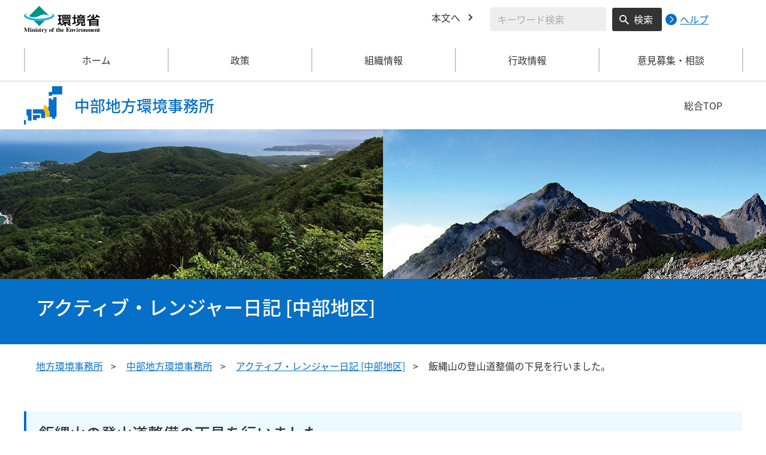

--- FILE ---
content_type: text/html
request_url: https://chubu.env.go.jp/blog/2018/05/post-626.html
body_size: 5237
content:
<!DOCTYPE html>
<html xmlns="http://www.w3.org/1999/xhtml" lang="ja" xml:lang="ja">
<head>
  <meta http-equiv="X-UA-Compatible" content="IE=edge" />
  <meta charset="UTF-8" />
  <meta name="viewport" content="width=device-width, initial-scale=1" />
  <meta name="format-detection" content="telephone=no" />
  <!-- title, description, keywords -->
  <title>飯縄山の登山道整備の下見を行いました。 | 中部地方環境事務所 | 環境省</title>
  <meta name="description" content="" />
  <meta name="keywords" content="" />
  <!-- ogp -->
  <meta property="og:title" content="飯縄山の登山道整備の下見を行いました。" />
  <meta property="og:type" content="article" />
  <meta property="og:url" content="https://chubu.env.go.jp/blog/2018/05/post-626.html" />
  <meta property="og:site_name" content="環境省" />
    <meta property="og:description" content="環境省のホームページです。環境省の政策、報道発表、審議会、所管法令、環境白書、各種手続などの情報を掲載しています。" />
  <meta property="og:locale" content="ja_JP" />
  <meta property="og:image" content="https://www.env.go.jp/content/000078974.jpg" />
  <meta name="twitter:image" content="https://www.env.go.jp/content/000078974.jpg" />
  <meta name="twitter:card" content="summary_large_image">
  <meta name="twitter:site" content="@Kankyo_Jpn" />
  <!-- favicon -->
  <link rel="shortcut icon" href="#" type="image/x-icon" />
  <link rel="apple-touch-icon" href="#" sizes="180x180" />
  <link rel="icon" type="image/png" href="#" sizes="256x256" />
  <!-- css -->
  <link rel="stylesheet" href="/css/region_style.css" media="all" />
  <link rel="stylesheet" href="/css/region_print.css" media="print" />
  <link rel="stylesheet" href="/css/region_aly.css" />
</head>
<body class="l-body">
  <header class="c-header">
    <div class="l-header">
      <div class="c-header__logo">
        <a href="https://www.env.go.jp">
          <img src="/content/000000533.svg" alt="環境省ロゴ" />
        </a>
      </div>
      <ul class="c-header__menu">
        <li class="c-header__menu__item">
          <a href="#main" class="c-header__menu__link">本文へ</a>
        </li>
        <li class="c-header__menu__search-wrap">
          <div class="c-header__menu__search">
            <form class="cse-search-box" action="/search/search_result.html">
              <input type="hidden" name="cx" value="003400915082829768606:wiib6pxwlwc" />
              <input type="hidden" name="ie" value="UTF-8" />
              <input type="text" name="q" size="31" class="c-header__menu__search__input" aria-label="検索文字列入力" title="検索を行いたい文字列を入力してください。" placeholder="キーワード検索" />
              <button type="submit" name="sa" value=" " class="c-header__menu__search__button" aria-label="検索実行ボタン" title="検索を実行する"> 検索 </button>
            </form>
            <div class="c-header__menu__search__help">
              <a href="https://www.env.go.jp/notice-search.html">
                <img src="/content/000000592.svg" alt="検索ヘルプページリンク">
                <p>ヘルプ</p>
              </a>
            </div>
          </div>
        </li>
      </ul>
    </div>
  </header>
  <button type="button" class="c-ham-button c-hamburger js-button-hamburger " aria-controls="js-global-nav" aria-expanded="false">
    <span class="c-hamburger__line">
      <span class="u-visually-hidden"> ナビゲーションを開閉する </span>
    </span>
  </button>
  <nav class="c-global-nav " id="js-global-nav" aria-hidden="false">
    <ul class="c-global-nav__list">
      <li class="c-global-nav__item c-global-nav__item--home">
        <a href="https://chubu.env.go.jp" class="c-global-nav__summary c-global-nav__summary--home">ホーム</a>
      </li>
      <li class="c-global-nav__item">
        <details class="c-global-nav__details">
          <summary class="c-global-nav__summary js-global-nav-accordion">
            <span class="c-global-nav__summary__content">
              <span class="c-global-nav__accordion-button"></span>
              <span class="c-global-nav__accordion-text">政策</span>
            </span>
          </summary>
          <div class="c-global-nav__sub">
            <div class="c-global-nav__sub__inner">
              <ul class="c-global-nav__sub__list">
                <li class="c-global-nav__sub__item"><a href="https://chubu.env.go.jp/recycle/index.html" class="c-global-nav__sub__link"> 資源循環 </a></li>
                <li class="c-global-nav__sub__item"><a href="https://chubu.env.go.jp/earth/index.html" class="c-global-nav__sub__link"> 環境保全対策 </a></li>
                <li class="c-global-nav__sub__item"><a href="https://chubu.env.go.jp/nature/index.html" class="c-global-nav__sub__link"> 自然環境の保護管理 </a></li>
                <li class="c-global-nav__sub__item"><a href="https://chubu.env.go.jp/wildlife/index.html" class="c-global-nav__sub__link"> 野生生物の保護管理 </a></li>
                <li class="c-global-nav__sub__item"><a href="https://chubu.env.go.jp/nature2/index.html" class="c-global-nav__sub__link"> 自然環境の整備 </a></li>
              </ul>
            </div>
          </div>
        </details>
      </li>
      <li class="c-global-nav__item">
        <details class="c-global-nav__details">
          <summary class="c-global-nav__summary js-global-nav-accordion">
            <span class="c-global-nav__summary__content">
              <span class="c-global-nav__accordion-button"></span>
              <span class="c-global-nav__accordion-text">組織情報</span>
            </span>
          </summary>
          <div class="c-global-nav__sub">
            <div class="c-global-nav__sub__inner">
              <ul class="c-global-nav__sub__list">
                <li class="c-global-nav__sub__item"><a href="https://chubu.env.go.jp/about.html" class="c-global-nav__sub__link"> 事務所案内 </a></li>
                <li class="c-global-nav__sub__item"><a href="https://chubu.env.go.jp/list.html" class="c-global-nav__sub__link"> 所轄事務所一覧 </a></li>
                <li class="c-global-nav__sub__item"><a href="https://chubu.env.go.jp/park.html" class="c-global-nav__sub__link"> 管内の国立公園 </a></li>
              </ul>
            </div>
          </div>
        </details>
      </li>
      <li class="c-global-nav__item">
        <details class="c-global-nav__details">
          <summary class="c-global-nav__summary js-global-nav-accordion">
            <span class="c-global-nav__summary__content">
              <span class="c-global-nav__accordion-button"></span>
              <span class="c-global-nav__accordion-text">行政情報</span>
            </span>
          </summary>
          <div class="c-global-nav__sub">
            <div class="c-global-nav__sub__inner">
              <ul class="c-global-nav__sub__list">
                <li class="c-global-nav__sub__item"><a href="https://chubu.env.go.jp/procure/index.html" class="c-global-nav__sub__link"> 調達情報 </a></li>
                <li class="c-global-nav__sub__item"><a href="https://chubu.env.go.jp/procedure/index.html" class="c-global-nav__sub__link"> 各種申請手続 </a></li>
                <li class="c-global-nav__sub__item"><a href="https://chubu.env.go.jp/press.html" class="c-global-nav__sub__link"> 報道発表資料 </a></li>
              </ul>
            </div>
          </div>
        </details>
      </li>
      <li class="c-global-nav__item">
        <details class="c-global-nav__details">
          <summary class="c-global-nav__summary js-global-nav-accordion">
            <span class="c-global-nav__summary__content">
              <span class="c-global-nav__accordion-button"></span>
              <span class="c-global-nav__accordion-text">意見募集・相談</span>
            </span>
          </summary>
          <div class="c-global-nav__sub">
            <div class="c-global-nav__sub__inner">
              <ul class="c-global-nav__sub__list">
                <li class="c-global-nav__sub__item"><a href="https://chubu.env.go.jp/opinion.html" class="c-global-nav__sub__link"> 意見募集・相談 </a></li>
              </ul>
            </div>
          </div>
        </details>
      </li>
    </ul>
    <div class="c-global-nav__sp__search-wrap">
      <div class="c-header__menu__search">
        <form class="cse-search-box" action="/search/search_result.html">
          <input type="hidden" name="cx" value="003400915082829768606:wiib6pxwlwc" />
          <input type="hidden" name="ie" value="UTF-8" />
          <input type="text" name="q" size="31" class="c-header__menu__search__input" aria-label="検索文字列入力" title="検索を行いたい文字列を入力してください。" placeholder="キーワード検索" />
          <button type="submit" name="sa" value=" " class="c-header__menu__search__button" aria-label="検索実行ボタン" title="検索を実行する"> 検索 </button>
        </form>
        <div class="c-header__menu__search__help">
          <a href="https://www.env.go.jp/notice-search.html">
            <img src="/content/000000592.svg" alt="検索ヘルプページリンク">
            <p>ヘルプ</p>
          </a>
        </div>
      </div>
    </div>
    <button type="button" class="c-global-nav__close-button js-global-nav-close" aria-controls="js-global-nav" aria-expanded="true"> 閉じる </button>
  </nav>
  <div class="c-overlay js-overlay"></div>
  <div class="c-office">
    <div class="l-content-lg">
      <div class="c-office__content">
        <div class="c-office__title">
          <div class="c-office__title__img">
            <img src="/content/000000539.svg" alt="中部地方のアイコン" />
          </div>
          <p class="c-office__title__text"> 中部地方環境事務所 </p>
        </div>
        <div class="c-office__link-list">
          <a href="https://www.env.go.jp/region/" class="c-office__link">総合TOP</a>
        </div>
      </div>
    </div>

  <main id="main">
    <div class="p-diary">
      <div class="p-diary__img"><img src="/content/000037087.jpg" alt=""></div>
      <div class="p-diary__title">
        <div class="l-content-lg">
          <div class="p-diary__title__inner">
            <h1 class="p-diary__title__text">アクティブ・レンジャー日記 [中部地区]</h1>
          </div>
        </div>
      </div>
    </div>
    <div class="l-content-lg">
      <ul class="c-breadcrumb">
        <li class="c-breadcrumb__item">
          <a href="https://www.env.go.jp/region/index.html" class="c-breadcrumb__link">地方環境事務所</a>
        </li>
        <li class="c-breadcrumb__item">
          <a href="/index.html" class="c-breadcrumb__link">中部地方環境事務所</a>
        </li>
        <li class="c-breadcrumb__item">
          <a href="/blog/index.html" class="c-breadcrumb__link">アクティブ・レンジャー日記 [中部地区]</a>
        </li>
        <li class="c-breadcrumb__item">
          <span class="c-breadcrumb__current">飯縄山の登山道整備の下見を行いました。</span>
        </li>
      </ul><!-- /.c-breadcrumb -->
      <div class="l-global-container">
        <div class="c-component">
          <div class="c-component__block">
            <h2 class="c-heading-secondary c-heading-secondary--only">飯縄山の登山道整備の下見を行いました。</h2>
            <span class="p-diary-detail-head__date">2018年05月30日</span>
            <div class="p-diary-detail-head">
              <div class="p-diary-detail-head__content">
                <span class="p-diary-detail-head__map">戸隠</span>
                <span class="p-diary-detail-head__author">アクティブレンジャー　前田久美子</span>
              </div>
            </div>
          </div>
          <div class="c-component__block">
            <div class="wysiwyg">
<p>　</p>
<p>5月29日（火）に飯縄山の関係者で南登山道の整備の下見を行いました。</p>
<p>　</p>
<p><a href="https://chubu.env.go.jp/blog/01%E4%B8%80%E3%81%AE%E9%B3%A5%E5%B1%85%E8%8B%91%E5%9C%B0%EF%BD%90%E3%81%AB%E9%9B%86%E5%90%88%EF%BC%81.jpg"><img width="550" height="412" alt="01一の鳥居苑地Pに集合！" src="https://chubu.env.go.jp/blog/assets_c/2018/05/01%E4%B8%80%E3%81%AE%E9%B3%A5%E5%B1%85%E8%8B%91%E5%9C%B0%EF%BD%90%E3%81%AB%E9%9B%86%E5%90%88%EF%BC%81-thumb-550xauto-118132.jpg" /></a></p>
<p>　</p>
<p>一の鳥居苑地駐車場から登山口に向かうまでの道にはベニバナイチヤクソウが！</p>
<p>満開です！かわいらしいですね(*´艸`)</p>
<p>　</p>
<p><a href="https://chubu.env.go.jp/blog/02%E3%83%99%E3%83%8B%E3%83%90%E3%83%8A%E3%82%A4%E3%83%81%E3%83%A4%E3%82%AF%E3%82%BD%E3%82%A6%E3%81%8C%E3%81%84%E3%81%A3%E3%81%B1%E3%81%84.jpg"><img width="550" height="412" alt="02ベニバナイチヤクソウがいっぱい" src="https://chubu.env.go.jp/blog/assets_c/2018/05/02%E3%83%99%E3%83%8B%E3%83%90%E3%83%8A%E3%82%A4%E3%83%81%E3%83%A4%E3%82%AF%E3%82%BD%E3%82%A6%E3%81%8C%E3%81%84%E3%81%A3%E3%81%B1%E3%81%84-thumb-550xauto-118134.jpg" /></a></p>
<p>　</p>
<p>下見といっても今回は資材の荷揚げもあります！</p>
<p>　</p>
<p><a href="https://chubu.env.go.jp/blog/03%E8%8D%B7%E6%8F%9A%E3%81%92%E3%82%82%E3%81%82%E3%82%8A%E3%81%BE%E3%81%99.jpg"><img width="550" height="412" alt="03荷揚げもあります" src="https://chubu.env.go.jp/blog/assets_c/2018/05/03%E8%8D%B7%E6%8F%9A%E3%81%92%E3%82%82%E3%81%82%E3%82%8A%E3%81%BE%E3%81%99-thumb-550xauto-118136.jpg" /></a></p>
<p>　</p>
<p>整備をする場所をどう選定しているか、どんな整備が適切か、</p>
<p>維持管理をしている方からノウハウを教えていただきました。</p>
<p>　</p>
<p><a href="https://chubu.env.go.jp/blog/04%E3%81%93%E3%82%93%E3%81%AA%E9%A2%A8%E3%81%AB%E6%95%B4%E5%82%99%E3%81%97%E3%81%BE%E3%81%99%E3%82%88.jpg"><img width="550" height="412" alt="04こんな風に整備しますよ" src="https://chubu.env.go.jp/blog/assets_c/2018/05/04%E3%81%93%E3%82%93%E3%81%AA%E9%A2%A8%E3%81%AB%E6%95%B4%E5%82%99%E3%81%97%E3%81%BE%E3%81%99%E3%82%88-thumb-550xauto-118138.jpg" /></a></p>
<p>　</p>
<p>荷揚げ完了！みなさんお疲れ様です！</p>
<p>　</p>
<p><a href="https://chubu.env.go.jp/blog/05%E8%8D%B7%E6%8F%9A%E3%81%92%E3%81%8A%E3%81%A4%E3%81%8B%E3%82%8C%E3%81%95%E3%81%BE%E3%81%A7%E3%81%97%E3%81%9F.jpg"><img width="550" height="412" alt="05荷揚げおつかれさまでした" src="https://chubu.env.go.jp/blog/assets_c/2018/05/05%E8%8D%B7%E6%8F%9A%E3%81%92%E3%81%8A%E3%81%A4%E3%81%8B%E3%82%8C%E3%81%95%E3%81%BE%E3%81%A7%E3%81%97%E3%81%9F-thumb-550xauto-118140.jpg" /></a></p>
<p>　</p>
<p>天気は曇り空でしたが、見通しは意外と良く、</p>
<p>北アルプスまでしっかり見えていました(≧▽≦)♪</p>
<p>　</p>
<p><a href="https://chubu.env.go.jp/blog/06%E6%9B%87%E3%82%8A%E3%81%A7%E3%82%82%E8%A6%8B%E6%99%B4%E3%82%89%E3%81%97%E8%89%AF%E3%81%97%EF%BC%81.jpg"><img width="550" height="412" alt="06曇りでも見晴らし良し！" src="https://chubu.env.go.jp/blog/assets_c/2018/05/06%E6%9B%87%E3%82%8A%E3%81%A7%E3%82%82%E8%A6%8B%E6%99%B4%E3%82%89%E3%81%97%E8%89%AF%E3%81%97%EF%BC%81-thumb-550xauto-118142.jpg" /></a></p>
<p>　</p>
<p>登山道整備は見えにくいけれどとっても手間がかかって、重労働です。</p>
<p>このノウハウを引き継いで、みなさんが楽しく登山できる環境を</p>
<p>維持していけるような体制作りをしていきたいです。</p>
<p>　</p>
<p>○妙高戸隠連山国立公園の登山道マップは<a href="https://www.yamakei-online.com/yk/article/myoko_togakushi.php">こちら</a></p>
<p>　</p>
<p>ところで、登山道沿いのササが花を咲かせていました。</p>
<p>60年に1度咲くというササの花。開花したササは枯れてしまいます。</p>
<p>今年はその当たり年？なのでしょうか。。。</p>
<p>　</p>
<p><a href="https://chubu.env.go.jp/blog/07%E3%82%B5%E3%82%B5%E3%81%AE%E8%8A%B1.jpg"><img width="550" height="733" alt="07ササの花" src="https://chubu.env.go.jp/blog/assets_c/2018/05/07%E3%82%B5%E3%82%B5%E3%81%AE%E8%8A%B1-thumb-autox733-118144.jpg" /></a></p>

            </div>
        </div>
          <script id="js-monthList" src="/js/monthList_shikoku_jp.js"></script>
          <div class="c-component__block">
            <h3 class="c-heading-quaternary c-heading-quaternary--only">配置地区</h3>
            <ul class="c-icon-list c-icon-list--triangle p-link-list p-link-list--row-4">
              <li class="c-icon-list__item">
                <a href="/blog/myokotogakushi/index.html" class="c-icon-list__link">妙高戸隠連山国立公園</a>
                <ul class="c-icon-list c-icon-list--triangle">
                  <li class="c-icon-list__item">
                    <a href="/blog/myokotogakushi/togakushi2/index.html" class="c-icon-list__link">戸隠</a>
                  </li>
                  <li class="c-icon-list__item">
                    <a href="/blog/myokotogakushi/a-myoko2/index.html" class="c-icon-list__link">妙高</a>
                  </li>
                </ul>
              </li>
              <li class="c-icon-list__item">
                <a href="/blog/chubu/index.html" class="c-icon-list__link">中部山岳国立公園</a>
                <ul class="c-icon-list c-icon-list--triangle">
                  <li class="c-icon-list__item">
                    <a href="/blog/chubu/a-matsumoto/index.html" class="c-icon-list__link">松本</a>
                  </li>
                  <li class="c-icon-list__item">
                    <a href="/blog/chubu/a-kamikochi/index.html" class="c-icon-list__link">上高地</a>
                  </li>
                  <li class="c-icon-list__item">
                    <a href="/blog/chubu/hirayu/index.html" class="c-icon-list__link">平湯</a>
                  </li>
                  <li class="c-icon-list__item">
                    <a href="/blog/chubu/a-tateyama/index.html" class="c-icon-list__link">立山</a>
                  </li>
                  <li class="c-icon-list__item">
                    <a href="/blog/chubu/a-ushirotateyama/index.html" class="c-icon-list__link">後立山</a>
                  </li>
                </ul>
              </li>
              <li class="c-icon-list__item">
                <a href="/blog/joshinetsu/index.html" class="c-icon-list__link">上信越高原国立公園</a>
                <ul class="c-icon-list c-icon-list--triangle">
                  <li class="c-icon-list__item">
                    <a href="/blog/joshinetsu/a-tanigawa/index.html" class="c-icon-list__link">谷川</a>
                  </li>
                  <li class="c-icon-list__item">
                    <a href="/blog/joshinetsu/a-manza/index.html" class="c-icon-list__link">万座</a>
                  </li>
                  <li class="c-icon-list__item">
                    <a href="/blog/joshinetsu/a-shigakogen/index.html" class="c-icon-list__link">志賀高原</a>
                  </li>
                  <li class="c-icon-list__item">
                    <a href="/blog/joshinetsu/a-myoko/index.html" class="c-icon-list__link">妙高</a>
                  </li>
                  <li class="c-icon-list__item">
                    <a href="/blog/joshinetsu/a-togakushi/index.html" class="c-icon-list__link">戸隠</a>
                  </li>
                </ul>
              </li>
              <li class="c-icon-list__item">
                <a href="/blog/hakusan/index.html" class="c-icon-list__link">白山国立公園</a>
                <ul class="c-icon-list c-icon-list--triangle">
                  <li class="c-icon-list__item">
                    <a href="/blog/hakusan/a-hakusan/index.html" class="c-icon-list__link">白山</a>
                  </li>
                </ul>
              </li>
              <li class="c-icon-list__item">
                <a href="/blog/fujimae/index.html" class="c-icon-list__link">国指定藤前干潟鳥獣保護区</a>
                <ul class="c-icon-list c-icon-list--triangle">
                  <li class="c-icon-list__item">
                    <a href="/blog/fujimae/a-nagoya/index.html" class="c-icon-list__link">名古屋</a>
                  </li>
                </ul>
              </li>
              <li class="c-icon-list__item">
                <a href="/blog/iseshima/index.html" class="c-icon-list__link">伊勢志摩国立公園</a>
                <ul class="c-icon-list c-icon-list--triangle">
                  <li class="c-icon-list__item">
                    <a href="/blog/iseshima/a-shima/index.html" class="c-icon-list__link">志摩</a>
                  </li>
                </ul>
              </li>
              <li class="c-icon-list__item">
                <a href="/blog/nagano/index.html" class="c-icon-list__link">長野</a>
              </li>
            </ul>
          </div>
        </div><!-- /.c-component -->
      </div><!-- /.l-global-container -->
    </div><!-- /.l-content-lg -->
  </main><!-- /main -->
  <div class="l-content-lg">
    <div class="c-page-top">
      <button type="button" class="c-page-top__block js-page-top">
        <span class="c-page-top__text">ページ先頭へ</span>
      </button>
    </div>
  </div>
  <footer class="c-footer">
    <div class="l-content-lg">
      <nav class="c-footer__nav">
        <div class="c-footer__block">
          <div class="c-footer__head">
            <span class="c-footer__heading">
              <a href="https://www.env.go.jp/region/index.html" class="c-footer__heading__link c-footer__heading__link--home">総合トップ</a>
            </span>
          </div>
        </div><!-- /.c-footer__block -->
        <div class="c-footer__block">
          <div class="c-footer__head">
            <span class="c-footer__heading">
              <a href="http://chubu.env.go.jp/index.html" class="c-footer__heading__link c-footer__heading__link--home">中部地方環境事務所</a>
            </span>
          </div>
        </div><!-- /.c-footer__block -->
        <div class="c-footer__block">
          <div class="c-footer__head">
            <span class="c-footer__heading">
              <a href="https://www.env.go.jp" class="c-footer__heading__link c-footer__heading__link--home">ホーム</a>
            </span>
          </div>
        </div><!-- /.c-footer__block -->
        <details class="c-footer__block">
          <summary class="c-footer__head">
            <span class="c-footer__head__content">
              <span class="c-footer__accordion-button"></span>
              <span class="c-footer__heading">政策</span>
            </span>
          </summary>
          <div class="c-footer__body">
            <ul class="c-footer__list">
              <li class="c-footer__item"><a href="https://chubu.env.go.jp/recycle/index.html" class="c-footer__link"> 資源循環 </a></li>
              <li class="c-footer__item"><a href="https://chubu.env.go.jp/earth/index.html" class="c-footer__link"> 環境保全対策 </a></li>
              <li class="c-footer__item"><a href="https://chubu.env.go.jp/nature/index.html" class="c-footer__link"> 自然環境の保護管理 </a></li>
              <li class="c-footer__item"><a href="https://chubu.env.go.jp/wildlife/index.html" class="c-footer__link"> 野生生物の保護管理 </a></li>
              <li class="c-footer__item"><a href="https://chubu.env.go.jp/nature2/index.html" class="c-footer__link"> 自然環境の整備 </a></li>
            </ul>
          </div>
        </details><!-- /.c-footer__block -->
        <details class="c-footer__block">
          <summary class="c-footer__head">
            <span class="c-footer__head__content">
              <span class="c-footer__accordion-button"></span>
              <span class="c-footer__heading">組織情報</span>
            </span>
          </summary>
          <div class="c-footer__body">
            <ul class="c-footer__list">
              <li class="c-footer__item"><a href="https://chubu.env.go.jp/about.html" class="c-footer__link"> 事務所案内 </a></li>
              <li class="c-footer__item"><a href="https://chubu.env.go.jp/list.html" class="c-footer__link"> 所轄事務所一覧 </a></li>
              <li class="c-footer__item"><a href="https://chubu.env.go.jp/park.html" class="c-footer__link"> 管内の国立公園 </a></li>
            </ul>
          </div>
        </details><!-- /.c-footer__block -->
        <details class="c-footer__block">
          <summary class="c-footer__head">
            <span class="c-footer__head__content">
              <span class="c-footer__accordion-button"></span>
              <span class="c-footer__heading">行政情報</span>
            </span>
          </summary>
          <div class="c-footer__body">
            <ul class="c-footer__list">
              <li class="c-footer__item"><a href="https://chubu.env.go.jp/procure/index.html" class="c-footer__link"> 調達情報 </a></li>
              <li class="c-footer__item"><a href="https://chubu.env.go.jp/procedure/index.html" class="c-footer__link"> 各種申請手続 </a></li>
              <li class="c-footer__item"><a href="https://chubu.env.go.jp/press.html" class="c-footer__link"> 報道発表資料 </a></li>
            </ul>
          </div>
        </details><!-- /.c-footer__block -->
        <details class="c-footer__block">
          <summary class="c-footer__head">
            <span class="c-footer__head__content">
              <span class="c-footer__accordion-button"></span>
              <span class="c-footer__heading">意見募集・相談</span>
            </span>
          </summary>
          <div class="c-footer__body">
            <ul class="c-footer__list">
              <li class="c-footer__item"><a href="https://chubu.env.go.jp/opinion.html" class="c-footer__link"> 意見募集・相談 </a></li>
            </ul>
          </div>
        </details><!-- /.c-footer__block -->
      </nav><!-- /.c-footer__nav -->
      <div class="c-footer__link-block">
        <ul class="c-footer__button-block">
          <li class="c-footer__button-block__item">
            <a href="https://chubu.env.go.jp/sitemap.html" class="c-footer__button-block__button">サイトマップ</a>
          </li>
          <li class="c-footer__button-block__item">
            <a href="https://chubu.env.go.jp/link.html" class="c-footer__button-block__button">関連リンク一覧</a>
          </li>
        </ul>
        <ul class="c-footer__sns-block">
          <li class="c-footer__sns-block__item">
            <a href="https://www.env.go.jp/info/sns/facebook.html" class="c-footer__sns-block__link"><img src="/content/000000549.svg" alt="環境省公式Facebook" /></a>
          </li>
          <li class="c-footer__sns-block__item">
            <a href="https://www.env.go.jp/info/sns/twitter.html" class="c-footer__sns-block__link"><img src="/content/000169623.svg" alt="環境省公式X" /></a>
          </li>
          <li class="c-footer__sns-block__item">
            <a href="https://www.youtube.com/kankyosho" class="c-footer__sns-block__link"><img src="/content/000000554.svg" alt="環境省公式YouTubeチャンネル" /></a>
          </li>
        </ul>
      </div>
      <address class="c-footer__address">
        <div class="c-footer__address__content">
          <figure class="c-footer__address__img">
            <img src="/content/000000553.svg" alt="中部地方環境事務所" />
          </figure>
          <p class="c-footer__address__text"> 環境省（法人番号1000012110001）<br /> 〒460-0001 名古屋市中区三の丸2-5-2 　<br class="u-visible-md u-visible-sm" />TEL 052-955-2130 </p>
        </div>
      </address>
    </div>
    <small class="c-footer__copy" lang="en" xml:lang="en"> Copyright &copy;Ministry of the Environment, Japan. All Rights Reserved. </small>
  </footer><!-- /.c-footer -->
  <!-- plugin -->
  <script src="/js/region_jquery.min.js"></script>
  <!-- js -->
  <script src="/js/region_common.js"></script>

</body>
</html>

--- FILE ---
content_type: text/css
request_url: https://chubu.env.go.jp/css/region_aly.css
body_size: 421
content:
.aly_tx_xxs{font-size:0.55em}.aly_tx_xs{font-size:0.7em}.aly_tx_s{font-size:0.8em}.aly_tx_m{font-size:1em}.aly_tx_l{font-size:1.2em}.aly_tx_xl{font-size:1.44em}.aly_tx_xxl{font-size:2em}.aly_tx_left{text-align:left !important}.aly_tx_center{text-align:center !important}.aly_tx_right{text-align:right !important}.aly_tx_justify{text-align:justify !important}.aly_tx_f_auto{color:#000}.aly_tx_f_black{color:#000}.aly_tx_f_maroon{color:maroon}.aly_tx_f_saddlebrown{color:#8b4513}.aly_tx_f_darkslategray{color:#2f4f4f}.aly_tx_f_teal{color:teal}.aly_tx_f_navy{color:navy}.aly_tx_f_indigo{color:indigo}.aly_tx_f_dimgray{color:dimgray}.aly_tx_f_firebrick{color:#b22222}.aly_tx_f_brown{color:brown}.aly_tx_f_goldenrod{color:#daa520}.aly_tx_f_darkgreen{color:#006400}.aly_tx_f_turquoise{color:#40e0d0}.aly_tx_f_mediumblue{color:#0000cd}.aly_tx_f_purple{color:purple}.aly_tx_f_gray{color:gray}.aly_tx_f_red{color:red}.aly_tx_f_darkorange{color:#ff8c00}.aly_tx_f_gold{color:gold}.aly_tx_f_green{color:green}.aly_tx_f_cyan{color:cyan}.aly_tx_f_blue{color:blue}.aly_tx_f_violet{color:violet}.aly_tx_f_darkgray{color:#a9a9a9}.aly_tx_f_lightsalmon{color:#ffa07a}.aly_tx_f_orange{color:orange}.aly_tx_f_yellow{color:#ff0}.aly_tx_f_lime{color:lime}.aly_tx_f_paleturquoise{color:#afeeee}.aly_tx_f_lightblue{color:#add8e6}.aly_tx_f_plum{color:plum}.aly_tx_f_lightgrey{color:#d3d3d3}.aly_tx_f_lavenderblush{color:#fff0f5}.aly_tx_f_antiquewhite{color:#faebd7}.aly_tx_f_lightyellow{color:#ffffe0}.aly_tx_f_honeydew{color:#f0fff0}.aly_tx_f_azure{color:azure}.aly_tx_f_aliceblue{color:#f0f8ff}.aly_tx_f_lavender{color:#e6e6fa}.aly_tx_f_white{color:#fff}

/*# sourceMappingURL=maps/aly.css.map */


--- FILE ---
content_type: text/css
request_url: https://chubu.env.go.jp/css/region_print.css
body_size: 358
content:
*{margin:0mm;padding:0mm}@page{margin:0}@media print{
  html {
    font-family: "メイリオ", "Meiryo", "ヒラギノ角ゴ Pro W3", "ＭＳ Ｐゴシック", "MS PGothic", sans-serif;
  }
html,body{height:auto}body{background:none}main{overflow:visible}header,main{padding:0 85px;overflow:visible;width:950px}.c-header__menu,.c-ham-button,.c-breadcrumb,.c-page-top,.c-footer{display:none}.p-press-release-material__button{display:none}.c-title{background:none}}

/*# sourceMappingURL=maps/print.css.map */


--- FILE ---
content_type: image/svg+xml
request_url: https://chubu.env.go.jp/content/000000539.svg
body_size: 461
content:
<svg xmlns="http://www.w3.org/2000/svg" width="60" height="60" viewBox="0 0 60 60">
  <g id="地図アイコン" transform="translate(13437 -13151)">
    <path id="全体" d="M3,61V54H6v7Zm6-6V47H7V37h8V55Zm8-1V46H28v5H23v3Zm30-2V49H36v2H30V44H17V37H34V31h4v2h4V20h4v2h3V18h5V49H52v3ZM42,16V10h5V1H63V14H47v2Z" transform="translate(-13440 13150)" fill="#066fc7"/>
    <g id="中部">
      <path id="背景" d="M6,16H3V7H1V-2H5V0H8V7h2v9Z" transform="translate(-13407 13183)" fill="#fff"/>
      <path id="黄色" d="M6,16H3V7H1V-2H5V0H8V7h2v9Z" transform="translate(-13407 13183)" fill="#fb0"/>
    </g>
  </g>
</svg>


--- FILE ---
content_type: application/javascript
request_url: https://chubu.env.go.jp/js/region_common.js
body_size: 3064
content:
// 変数
const elemBody = document.body;
const hamburgerButton = document.querySelector('.js-button-hamburger');
const globalNav = document.getElementById('js-global-nav');
const ovarlay = document.querySelector('.js-overlay');
const closeGlobalNavButton = document.querySelector('.js-global-nav-close');
const headerAccordion = document.querySelectorAll('.js-global-nav-accordion');
const detailsSelector = document.querySelectorAll('.c-global-nav__details');
const dateAccordion = document.querySelectorAll('.js-date-accordion-button');
const mediaQueryList = window.matchMedia('screen and (min-width:1024px)');

/**
 * function
 * --リサイズ（メディアクエリ）が必要な関数
 */

// gloval nav aria-hidden
const changeClassGlobalNav = (event) => {
  if ( !event.matches ) {
    globalNav.setAttribute('aria-hidden', true);
    if ( hamburgerButton.getAttribute('aria-expanded') == 'true' ) {
      hamburgerButton.setAttribute('aria-expanded', false);
      elemBody.classList.remove('is-drawer-active');
    }
  } else {
    globalNav.removeAttribute('aria-hidden');
    hamburgerButton.setAttribute('aria-expanded', false);
    elemBody.classList.remove('is-drawer-active');
  }
};

const changeAttributeHeaderAccordion = (event) => {
  // gloval nav accordion(PC)
  if ( event.matches ) {
    // 初期表示
    ovarlay.classList.remove('is-show-overlay');
    detailsSelector.forEach((elem)=>{
      elem.open = false;
    });
    // header/overlayをクリックしたときにナビゲーションを閉じる
    document.querySelector('header').addEventListener('click', () => {
      ovarlay.classList.remove('is-show-overlay');
      detailsSelector.forEach((elem)=>{
        elem.open = false;
      });
    });
    ovarlay.addEventListener('click', () => {
      ovarlay.classList.remove('is-show-overlay');
      detailsSelector.forEach((elem)=>{
        elem.open = false;
      });
    });
    // js-global-nav-accordionクリック時処理
    headerAccordion.forEach((el, index) => {
      el.addEventListener('click', {elm: el, handleEvent: toggleDetails});
    });
  } else {
    // 初期表示
    ovarlay.classList.remove('is-show-overlay');
    detailsSelector.forEach((elem)=>{
      elem.open = false;
    });
    headerAccordion.forEach((el) => {
      el.addEventListener('click', {elm: el, handleEvent: toggleDetails});
    });
  }
};

/**
 * @param {event} event //text
 */
function toggleDetails(event) {
  // クリックしたときopen属性の真偽地を判定
  if (this.elm.closest('.c-global-nav__details').open) {
    // open属性にtrueを代入
    this.elm.closest('.c-global-nav__details').open = true;
    if (mediaQueryList.matches == true) {
    // overlayにclassを付与
      ovarlay.classList.remove('is-show-overlay');
    }
  } else {
    // open属性にfalseを代入
    this.elm.closest('.c-global-nav__details').open = false;
    if (mediaQueryList.matches == true) {
      // overlayのclassを削除
      ovarlay.classList.add('is-show-overlay');
      // 他の要素のopen属性をfalseにする
      detailsSelector.forEach((elem)=>{
        elem.open = false;
      });
    }
  }
}

const focusOutHeaderAccordion = (event) => {
  if ( event.matches ) {
    document.querySelectorAll('.c-global-nav__sub__list').forEach((el)=>{
      if (el.childElementCount > 0) {
        el.lastElementChild.querySelector('a').addEventListener('focusout', () =>{
          detailsSelector.forEach((elem)=>{
            elem.open = false;
            ovarlay.classList.remove('is-show-overlay');
          });
        });
      }
    });
  }
};

// リスナー登録
mediaQueryList.addEventListener('change', changeAttributeHeaderAccordion);
mediaQueryList.addEventListener('change', focusOutHeaderAccordion);
mediaQueryList.addEventListener('change', changeClassGlobalNav);

// 初期化
changeAttributeHeaderAccordion(mediaQueryList);
focusOutHeaderAccordion(mediaQueryList);
changeClassGlobalNav(mediaQueryList);


document.addEventListener('DOMContentLoaded', function() {
  // hamburger
  hamburgerButton.addEventListener('click', function() {
    elemBody.classList.toggle('is-drawer-active');

    if (hamburgerButton.getAttribute('aria-expanded') == 'false') {
      hamburgerButton.setAttribute('aria-expanded', true);
      globalNav.setAttribute('aria-hidden', false);
    } else {
      hamburgerButton.setAttribute('aria-expanded', false);
      globalNav.setAttribute('aria-hidden', true);
    }
  });

  // global nav close
  closeGlobalNavButton.addEventListener('click', function() {
    elemBody.classList.remove('is-drawer-active');
    hamburgerButton.setAttribute('aria-expanded', false);
    globalNav.setAttribute('aria-hidden', true);
  });

  // dateAccordion
  for (let i = 0; i < dateAccordion.length; i++) {
    dateAccordion[i].addEventListener('click', function() {
      if (dateAccordion[i].getAttribute('aria-expanded') == 'false') {
        dateAccordion[i].setAttribute('aria-expanded', true);
        dateAccordion[i].parentElement.nextElementSibling
            .setAttribute('aria-hidden', false);
        slideDown(dateAccordion[i].parentElement.nextElementSibling, 200);
      } else {
        dateAccordion[i].setAttribute('aria-expanded', false);
        dateAccordion[i].parentElement.nextElementSibling
            .setAttribute('aria-hidden', true);
        slideUp(dateAccordion[i].parentElement.nextElementSibling, 200);
      }
    });
  }

  // animate
  const elemAnimate = (duration = 500, top = 0) => {
    const begin = new Date() - 0;
    const id = setInterval(function() {
      const current = new Date() - begin;
      if (current > duration) {
        clearInterval(id);
        current = duration;
      }
      window.scrollTo(0, top * (current / duration));
    }, 10);
    // cleaInterval(id);
  };

  // Smooth scroll
  const smoothElem = document.querySelectorAll('a[href^="#"]');
  for (let i = 0; i < smoothElem.length; i++) {
    smoothElem[i].addEventListener('click', function(el) {
      el.preventDefault();
      const scrollTop = window.pageYOffset|| document.documentElement.scrollTop;
      const href = smoothElem[i].getAttribute('href');
      const target = document.querySelector(href);
      const rect = target.getBoundingClientRect();
      const position = rect.top + scrollTop;
      elemAnimate(500, position);
    });
  };

  // pageTop
  const topBtn = document.querySelectorAll('.js-page-top');
  topBtn.forEach((el) => {
    el.addEventListener('click', function() {
      window.scrollTo({
        top: 0,
        behavior: 'smooth',
      });
      el.blur();
      return false;
    });
  });

  // slideUp
  const slideUp = (el, duration = 300) => {
    el.style.height = el.offsetHeight + 'px';
    el.offsetHeight;
    el.style.transitionProperty = 'height, margin, padding';
    el.style.transitionDuration = duration + 'ms';
    el.style.transitionTimingFunction = 'ease';
    el.style.overflow = 'hidden';
    el.style.height = 0;
    el.style.paddingTop = 0;
    el.style.paddingBottom = 0;
    el.style.marginTop = 0;
    el.style.marginBottom = 0;
    setTimeout(() => {
      el.style.display = 'none';
      el.style.removeProperty('height');
      el.style.removeProperty('padding-top');
      el.style.removeProperty('padding-bottom');
      el.style.removeProperty('margin-top');
      el.style.removeProperty('margin-bottom');
      el.style.removeProperty('overflow');
      el.style.removeProperty('transition-duration');
      el.style.removeProperty('transition-property');
      el.style.removeProperty('transition-timing-function');
    }, duration);
  };

  // slideDown
  const slideDown = (el, duration = 300) => {
    el.style.removeProperty('display');
    let display = window.getComputedStyle(el).display;
    if (display === 'none') {
      display = 'block';
    }
    el.style.display = display;
    const height = el.offsetHeight;
    el.style.overflow = 'hidden';
    el.style.height = 0;
    el.style.paddingTop = 0;
    el.style.paddingBottom = 0;
    el.style.marginTop = 0;
    el.style.marginBottom = 0;
    el.offsetHeight;
    el.style.transitionProperty = 'height, margin, padding';
    el.style.transitionDuration = duration + 'ms';
    el.style.transitionTimingFunction = 'ease';
    el.style.height = height + 'px';
    el.style.removeProperty('padding-top');
    el.style.removeProperty('padding-bottom');
    el.style.removeProperty('margin-top');
    el.style.removeProperty('margin-bottom');
    setTimeout(() => {
      el.style.removeProperty('height');
      el.style.removeProperty('overflow');
      el.style.removeProperty('transition-duration');
      el.style.removeProperty('transition-property');
      el.style.removeProperty('transition-timing-function');
    }, duration);
  };


  // mapsvg mouseOver
  // 事業所リストの変数を格納（aタグ）
  const mapMarkElem = document.querySelectorAll('a[data-mark]');
  const mapElem = document.querySelectorAll('a[data-map]');

  // aタグをhoverした時に、事業所がある場所を示すアイコンの色を変更する処理
  const changeSvgAreaStyle = (element, strokeColor, fillColor, fontColor) => {
    // SVGアイコンのgタグのdata属性を取得
    const mapElem = [...document.querySelectorAll(('g[data-mark]'))];
    // aタグのdata属性・gタグのdata属性が一致した要素のみ返却する
    const getSvgMapOffice = mapElem.filter(function(e) {
      return e.getAttribute('data-mark') == element.getAttribute('data-mark');
    });
    // 返却された要素のCSSを変更
    getSvgMapOffice[0].firstElementChild.style.stroke = strokeColor;
    getSvgMapOffice[0].firstElementChild.style.fill = fillColor;
    // textタグが最後の要素に来るためlastElementChildを使用
    getSvgMapOffice[0].lastElementChild.style.fill = fontColor;
  };

  // aタグをhoverした時に、事業所が統括している地域を示すSVG画像の色を変更する処理
  const changeMapSvgColor = (element, color) => {
    // 地域のSVG画像に付属する、gタグのdata属性を取得
    const mapElem = [...document.querySelectorAll(('g[data-map]'))];
    // aタグのdata属性・gタグのdata属性が一致した要素のみ返却する
    const getSvgMap = mapElem.filter(function(e) {
      return e.getAttribute('data-map') == element.getAttribute('data-map');
    });
    // 返却された要素をforで回し、全ての要素のCSSを変更する
    const childNodesCount = getSvgMap[0].childElementCount;
    for (let i=0; i<childNodesCount; i++) {
      getSvgMap[0].children[i].style.fill = color;
    }
    // 返却された要素を使用し、hover,focus時に数字アイコンの外枠のCSSを変更する処理
    // 四角アイコン（地域を示すアイコン）
    getSvgMap[0].querySelector('.area').firstElementChild.style.stroke = color;
    // 丸アイコン（事業所の場所を示すアイコン）
    if ( getSvgMap[0].nextElementSibling != null ) {
      getSvgMap[0].nextElementSibling.firstElementChild.style.stroke = color;
    };
  };

  // 事業所の場所を示すアイコンのイベントリスナー
  mapMarkElem.forEach((el) => {
    el.addEventListener('mouseover', () => {
      changeSvgAreaStyle(el, '#ffffff', '#B50000', '#ffffff');
    }, false);

    el.addEventListener('focus', () => {
      changeSvgAreaStyle(el, '#ffffff', '#B50000', '#ffffff');
    }, false);

    el.addEventListener('mouseleave', () => {
      const mapData = el.getAttribute('data-mark');
      switch (mapData) {
        case 'kushiro':
          changeSvgAreaStyle(el, '#5A51B4', '#ffffff', '#333333');
          break;
        case 'shinetsu':
          changeSvgAreaStyle(el, '#2EB945', '#ffffff', '#333333');
          break;
        case 'shikoku':
          changeSvgAreaStyle(el, '#85868E', '#ffffff', '#333333');
          break;
        case 'okinawa':
          changeSvgAreaStyle(el, '#715F40', '#ffffff', '#333333');
          break;
        default:
          console.log('その他事業所');
      }
    }, false);

    el.addEventListener('blur', () => {
      const mapData = el.getAttribute('data-mark');
      switch (mapData) {
        case 'kushiro':
          changeSvgAreaStyle(el, '#5A51B4', '#ffffff', '#333333');
          break;
        case 'shinetsu':
          changeSvgAreaStyle(el, '#2EB945', '#ffffff', '#333333');
          break;
        case 'shikoku':
          changeSvgAreaStyle(el, '#85868E', '#ffffff', '#333333');
          break;
        case 'okinawa':
          changeSvgAreaStyle(el, '#715F40', '#ffffff', '#333333');
          break;
        default:
          console.log('その他事業所');
      }
    }, false);
  });

  // 地域のSVG画像イベントリスナー
  mapElem.forEach((el) => {
    el.addEventListener('mouseover', () => {
      changeMapSvgColor(el, '#066FC7');
    }, false);

    el.addEventListener('focus', () => {
      changeMapSvgColor(el, '#066FC7');
    }, false);

    el.addEventListener('mouseleave', () => {
      const mapData = el.getAttribute('data-map');
      switch (mapData) {
        case 'hokkaido':
          changeMapSvgColor(el, '#5A51B4');
          break;
        case 'tohoku':
          changeMapSvgColor(el, '#58CAFF');
          break;
        case 'fukushima':
          changeMapSvgColor(el, '#58CAFF');
          break;
        case 'kanto':
          changeMapSvgColor(el, '#FFE705');
          break;
        case 'chubu':
          changeMapSvgColor(el, '#2EB945');
          break;
        case 'kinki':
          changeMapSvgColor(el, '#FF4F15');
          break;
        case 'chugoku':
          changeMapSvgColor(el, '#85868E');
          break;
        case 'kyusyu':
          changeMapSvgColor(el, '#715F40');
          break;
        default:
          console.log('その他事業所');
      }
    }, false);

    el.addEventListener('blur', () => {
      const mapData = el.getAttribute('data-map');
      switch (mapData) {
        case 'hokkaido':
          changeMapSvgColor(el, '#6d64d5');
          break;
        case 'tohoku':
          changeMapSvgColor(el, '#4e90ff');
          break;
        case 'fukushima':
          changeMapSvgColor(el, '#4e90ff');
          break;
        case 'kanto':
          changeMapSvgColor(el, '#45dfaa');
          break;
        case 'chubu':
          changeMapSvgColor(el, '#9ee81e');
          break;
        case 'kinki':
          changeMapSvgColor(el, '#ffc524');
          break;
        case 'chugoku':
          changeMapSvgColor(el, '#f3860a');
          break;
        case 'kyusyu':
          changeMapSvgColor(el, '#715F40');
          break;
        default:
          console.log('その他事業所');
      }
    }, false);
  });
});


--- FILE ---
content_type: image/svg+xml
request_url: https://chubu.env.go.jp/content/000000562.svg
body_size: 335
content:
<svg xmlns="http://www.w3.org/2000/svg" width="22" height="22" viewBox="0 0 22 22">
  <g id="pin" transform="translate(-509 -736)">
    <rect id="枠" width="22" height="22" transform="translate(509 736)" fill="none"/>
    <path id="ic_room_24px" d="M13,2A7.849,7.849,0,0,0,5,9.7C5,15.475,13,24,13,24s8-8.525,8-14.3A7.849,7.849,0,0,0,13,2Zm0,10.45A2.806,2.806,0,0,1,10.143,9.7a2.859,2.859,0,0,1,5.714,0A2.806,2.806,0,0,1,13,12.45Z" transform="translate(507 734)" fill="#dc0000"/>
  </g>
</svg>


--- FILE ---
content_type: image/svg+xml
request_url: https://chubu.env.go.jp/content/000000555.svg
body_size: 285
content:
<svg xmlns="http://www.w3.org/2000/svg" width="22" height="22" viewBox="0 0 22 22">
  <g id="人" transform="translate(-574 -734)">
    <rect id="枠" width="22" height="22" transform="translate(574 734)" fill="none"/>
    <path id="ic_person_24px" d="M15,15A5.5,5.5,0,1,0,9.5,9.5,5.5,5.5,0,0,0,15,15Zm0,2.75c-3.671,0-11,1.843-11,5.5V26H26V23.25C26,19.593,18.671,17.75,15,17.75Z" transform="translate(570 730)" fill="#066fc7"/>
  </g>
</svg>


--- FILE ---
content_type: image/svg+xml
request_url: https://chubu.env.go.jp/content/000000553.svg
body_size: 459
content:
<svg xmlns="http://www.w3.org/2000/svg" width="64" height="64" viewBox="0 0 64 64">
  <g id="地図アイコン" transform="translate(13440 -13150)">
    <path id="全体" d="M0,64V57H3v7Zm14-7V49H27v5H20v3ZM6,57V49H4V39h8V57Zm41-2V52H35v2H29V47H14V39H33V33h4v2h4V20h5v2h3V18h5V52H52v3ZM42,16V10h5V0H64V14H47v2Z" transform="translate(-13440 13150)" fill="#fff"/>
    <g id="中部">
      <path id="背景" d="M6,19H2V9H0V0H4V2H8V7h2V19Z" transform="translate(-13407 13183)" fill="#fff"/>
      <path id="黄色" d="M6,19H2V9H0V0H4V2H8V7h2V19Z" transform="translate(-13407 13183)" fill="#fb0"/>
    </g>
  </g>
</svg>


--- FILE ---
content_type: application/javascript
request_url: https://chubu.env.go.jp/js/monthList_shikoku_jp.js
body_size: 2358
content:
const monthList =
'            <h3 class="c-heading-quaternary c-heading-quaternary--only">月別一覧</h3>'+
'            <div class="c-table-month">'+
'              <table class="c-table-month__table">'+
'                <caption class="c-table-month__caption">月別リンク一覧表</caption>'+
'                <thead>'+
'                  <tr>'+
'                    <th>年</th>'+
'                    <th>月</th>'+
'                  </tr>'+
'                </thead>'+
'                <tbody>'+
'                  <tr>'+
'                    <td id="2025">2025年</td>'+
'                    <td>'+
'                      <ul class="c-table-month__col">'+
'                        <li class="c-table-month__col__item">'+
'                          <a href="/blog/2025/01/index.html" class="c-table-month__col__link" aria-label="2025年1月">1月</a>'+
'                        </li>'+
'                        <li class="c-table-month__col__item">'+
'                          <a href="/blog/2025/02/index.html" class="c-table-month__col__link" aria-label="2025年2月">2月</a>'+
'                        </li>'+
'                        <li class="c-table-month__col__item">'+
'                          <a href="/blog/2025/03/index.html" class="c-table-month__col__link" aria-label="2025年3月">3月</a>'+
'                        </li>'+
'                        <li class="c-table-month__col__item">'+
'                          <a href="/blog/2025/04/index.html" class="c-table-month__col__link" aria-label="2025年4月">4月</a>'+
'                        </li>'+
'                        <li class="c-table-month__col__item">'+
'                          <a href="/blog/2025/05/index.html" class="c-table-month__col__link" aria-label="2025年5月">5月</a>'+
'                        </li>'+
'                        <li class="c-table-month__col__item">'+
'                          <a href="/blog/2025/06/index.html" class="c-table-month__col__link" aria-label="2025年6月">6月</a>'+
'                        </li>'+
'                        <li class="c-table-month__col__item">'+
'                          <a href="/blog/2025/07/index.html" class="c-table-month__col__link" aria-label="2025年7月">7月</a>'+
'                        </li>'+
'                        <li class="c-table-month__col__item">'+
'                          <a href="/blog/2025/08/index.html" class="c-table-month__col__link" aria-label="2025年8月">8月</a>'+
'                        </li>'+
'                        <li class="c-table-month__col__item">'+
'                          <a href="/blog/2025/09/index.html" class="c-table-month__col__link" aria-label="2025年9月">9月</a>'+
'                        </li>'+
'                        <li class="c-table-month__col__item">'+
'                          <a href="/blog/2025/10/index.html" class="c-table-month__col__link" aria-label="2025年10月">10月</a>'+
'                        </li>'+
'                        <li class="c-table-month__col__item">'+
'                          <a href="/blog/2025/11/index.html" class="c-table-month__col__link" aria-label="2025年11月">11月</a>'+
'                        </li>'+
'                        <li class="c-table-month__col__item">'+
'                          12月'+
'                        </li>'+
'                      </ul>'+
'                    </td>'+
'                  </tr>'+
'                  <tr>'+
'                    <td id="2024">2024年</td>'+
'                    <td>'+
'                      <ul class="c-table-month__col">'+
'                        <li class="c-table-month__col__item">'+
'                          <a href="/blog/2024/01/index.html" class="c-table-month__col__link" aria-label="2024年1月">1月</a>'+
'                        </li>'+
'                        <li class="c-table-month__col__item">'+
'                          <a href="/blog/2024/02/index.html" class="c-table-month__col__link" aria-label="2024年2月">2月</a>'+
'                        </li>'+
'                        <li class="c-table-month__col__item">'+
'                          <a href="/blog/2024/03/index.html" class="c-table-month__col__link" aria-label="2024年3月">3月</a>'+
'                        </li>'+
'                        <li class="c-table-month__col__item">'+
'                          <a href="/blog/2024/04/index.html" class="c-table-month__col__link" aria-label="2024年4月">4月</a>'+
'                        </li>'+
'                        <li class="c-table-month__col__item">'+
'                          <a href="/blog/2024/05/index.html" class="c-table-month__col__link" aria-label="2024年5月">5月</a>'+
'                        </li>'+
'                        <li class="c-table-month__col__item">'+
'                          <a href="/blog/2024/06/index.html" class="c-table-month__col__link" aria-label="2024年6月">6月</a>'+
'                        </li>'+
'                        <li class="c-table-month__col__item">'+
'                          <a href="/blog/2024/07/index.html" class="c-table-month__col__link" aria-label="2024年7月">7月</a>'+
'                        </li>'+
'                        <li class="c-table-month__col__item">'+
'                          <a href="/blog/2024/08/index.html" class="c-table-month__col__link" aria-label="2024年8月">8月</a>'+
'                        </li>'+
'                        <li class="c-table-month__col__item">'+
'                          <a href="/blog/2024/09/index.html" class="c-table-month__col__link" aria-label="2024年9月">9月</a>'+
'                        </li>'+
'                        <li class="c-table-month__col__item">'+
'                          <a href="/blog/2024/10/index.html" class="c-table-month__col__link" aria-label="2024年10月">10月</a>'+
'                        </li>'+
'                        <li class="c-table-month__col__item">'+
'                          <a href="/blog/2024/11/index.html" class="c-table-month__col__link" aria-label="2024年11月">11月</a>'+
'                        </li>'+
'                        <li class="c-table-month__col__item">'+
'                          <a href="/blog/2024/12/index.html" class="c-table-month__col__link" aria-label="2024年12月">12月</a>'+
'                        </li>'+
'                      </ul>'+
'                    </td>'+
'                  </tr>'+
'                  <tr>'+
'                    <td id="2023">2023年</td>'+
'                    <td>'+
'                      <ul class="c-table-month__col">'+
'                        <li class="c-table-month__col__item">'+
'                          <a href="/blog/2023/01/index.html" class="c-table-month__col__link" aria-label="2023年1月">1月</a>'+
'                        </li>'+
'                        <li class="c-table-month__col__item">'+
'                          <a href="/blog/2023/02/index.html" class="c-table-month__col__link" aria-label="2023年2月">2月</a>'+
'                        </li>'+
'                        <li class="c-table-month__col__item">'+
'                          <a href="/blog/2023/03/index.html" class="c-table-month__col__link" aria-label="2023年3月">3月</a>'+
'                        </li>'+
'                        <li class="c-table-month__col__item">'+
'                          <a href="/blog/2023/04/index.html" class="c-table-month__col__link" aria-label="2023年4月">4月</a>'+
'                        </li>'+
'                        <li class="c-table-month__col__item">'+
'                          <a href="/blog/2023/05/index.html" class="c-table-month__col__link" aria-label="2023年5月">5月</a>'+
'                        </li>'+
'                        <li class="c-table-month__col__item">'+
'                          <a href="/blog/2023/06/index.html" class="c-table-month__col__link" aria-label="2023年6月">6月</a>'+
'                        </li>'+
'                        <li class="c-table-month__col__item">'+
'                          <a href="/blog/2023/07/index.html" class="c-table-month__col__link" aria-label="2023年7月">7月</a>'+
'                        </li>'+
'                        <li class="c-table-month__col__item">'+
'                          <a href="/blog/2023/08/index.html" class="c-table-month__col__link" aria-label="2023年8月">8月</a>'+
'                        </li>'+
'                        <li class="c-table-month__col__item">'+
'                          <a href="/blog/2023/09/index.html" class="c-table-month__col__link" aria-label="2023年9月">9月</a>'+
'                        </li>'+
'                        <li class="c-table-month__col__item">'+
'                          <a href="/blog/2023/10/index.html" class="c-table-month__col__link" aria-label="2023年10月">10月</a>'+
'                        </li>'+
'                        <li class="c-table-month__col__item">'+
'                          <a href="/blog/2023/11/index.html" class="c-table-month__col__link" aria-label="2023年11月">11月</a>'+
'                        </li>'+
'                        <li class="c-table-month__col__item">'+
'                          <a href="/blog/2023/12/index.html" class="c-table-month__col__link" aria-label="2023年12月">12月</a>'+
'                        </li>'+
'                      </ul>'+
'                    </td>'+
'                  </tr>'+
'                </tbody>'+
'              </table>'+
'            </div>'+
'            <div class="c-table-old-month__block js-date-accordion-block" role="tablist">'+
'              <div class="c-table-old-month__head">'+
'                <button type="button" class="c-table-old-month__button js-date-accordion-button" role="tab" aria-controls="accordionOldMonthPanel01" aria-expanded="false">'+
'                  <span class="u-visually-hidden">一覧を開閉する</span>'+
'                </button>'+
'                <h3 class="c-table-old-month__heading">過去の月別一覧</h3>'+
'              </div>'+
'              <div class="c-table-old-month__body js-date-accordion" id="accordionOldMonthPanel01" role="tabpanel" aria-hidden="true">'+
'                <div class="c-table-month">'+
'                  <table class="c-table-month__table">'+
'                    <caption class="c-table-month__caption">過去の月別リンク一覧表</caption>'+
'                    <thead>'+
'                      <tr>'+
'                        <th scope="col">年</th>'+
'                        <th scope="col">月</th>'+
'                      </tr>'+
'                    </thead>'+
'                    <tbody>'+

'                      <tr>'+
'                        <td id="2022">2022年</td>'+
'                        <td>'+
'                          <ul class="c-table-month__col">'+
'                            <li class="c-table-month__col__item">'+
'                              <a href="/blog/2022/01/index.html" class="c-table-month__col__link" aria-label="2022年1月">1月</a>'+
'                            </li>'+
'                            <li class="c-table-month__col__item">'+
'                              <a href="/blog/2022/02/index.html" class="c-table-month__col__link" aria-label="2022年2月">2月</a>'+
'                            </li>'+
'                            <li class="c-table-month__col__item">'+
'                              <a href="/blog/2022/03/index.html" class="c-table-month__col__link" aria-label="2022年3月">3月</a>'+
'                            </li>'+
'                            <li class="c-table-month__col__item">'+
'                              <a href="/blog/2022/04/index.html" class="c-table-month__col__link" aria-label="2022年4月">4月</a>'+
'                            </li>'+
'                            <li class="c-table-month__col__item">'+
'                              <a href="/blog/2022/05/index.html" class="c-table-month__col__link" aria-label="2022年5月">5月</a>'+
'                            </li>'+
'                            <li class="c-table-month__col__item">'+
'                              <a href="/blog/2022/06/index.html" class="c-table-month__col__link" aria-label="2022年6月">6月</a>'+
'                            </li>'+
'                            <li class="c-table-month__col__item">'+
'                              <a href="/blog/2022/07/index.html" class="c-table-month__col__link" aria-label="2022年7月">7月</a>'+
'                            </li>'+
'                            <li class="c-table-month__col__item">'+
'                              <a href="/blog/2022/08/index.html" class="c-table-month__col__link" aria-label="2022年8月">8月</a>'+
'                            </li>'+
'                            <li class="c-table-month__col__item">'+
'                              <a href="/blog/2022/09/index.html" class="c-table-month__col__link" aria-label="2022年9月">9月</a>'+
'                            </li>'+
'                            <li class="c-table-month__col__item">'+
'                              <a href="/blog/2022/10/index.html" class="c-table-month__col__link" aria-label="2022年10月">10月</a>'+
'                            </li>'+
'                            <li class="c-table-month__col__item">'+
'                              <a href="/blog/2022/11/index.html" class="c-table-month__col__link" aria-label="2022年11月">11月</a>'+
'                            </li>'+
'                            <li class="c-table-month__col__item">'+
'                              <a href="/blog/2022/12/index.html" class="c-table-month__col__link" aria-label="2022年12月">12月</a>'+
'                            </li>'+
'                          </ul>'+
'                        </td>'+
'                      </tr>'+

'                      <tr>'+
'                        <td id="2021">2021年</td>'+
'                        <td>'+
'                          <ul class="c-table-month__col">'+
'                            <li class="c-table-month__col__item">'+
'                              <a href="/blog/2021/01/index.html" class="c-table-month__col__link" aria-label="2021年1月">1月</a>'+
'                            </li>'+
'                            <li class="c-table-month__col__item">'+
'                              <a href="/blog/2021/02/index.html" class="c-table-month__col__link" aria-label="2021年2月">2月</a>'+
'                            </li>'+
'                            <li class="c-table-month__col__item">'+
'                              <a href="/blog/2021/03/index.html" class="c-table-month__col__link" aria-label="2021年3月">3月</a>'+
'                            </li>'+
'                            <li class="c-table-month__col__item">'+
'                              <a href="/blog/2021/04/index.html" class="c-table-month__col__link" aria-label="2021年4月">4月</a>'+
'                            </li>'+
'                            <li class="c-table-month__col__item">'+
'                              <a href="/blog/2021/05/index.html" class="c-table-month__col__link" aria-label="2021年5月">5月</a>'+
'                            </li>'+
'                            <li class="c-table-month__col__item">'+
'                              <a href="/blog/2021/06/index.html" class="c-table-month__col__link" aria-label="2021年6月">6月</a>'+
'                            </li>'+
'                            <li class="c-table-month__col__item">'+
'                              <a href="/blog/2021/07/index.html" class="c-table-month__col__link" aria-label="2021年7月">7月</a>'+
'                            </li>'+
'                            <li class="c-table-month__col__item">'+
'                              <a href="/blog/2021/08/index.html" class="c-table-month__col__link" aria-label="2021年8月">8月</a>'+
'                            </li>'+
'                            <li class="c-table-month__col__item">'+
'                              <a href="/blog/2021/09/index.html" class="c-table-month__col__link" aria-label="2021年9月">9月</a>'+
'                            </li>'+
'                            <li class="c-table-month__col__item">'+
'                              <a href="/blog/2021/10/index.html" class="c-table-month__col__link" aria-label="2021年10月">10月</a>'+
'                            </li>'+
'                            <li class="c-table-month__col__item">'+
'                              <a href="/blog/2021/11/index.html" class="c-table-month__col__link" aria-label="2021年11月">11月</a>'+
'                            </li>'+
'                            <li class="c-table-month__col__item">'+
'                              <a href="/blog/2021/12/index.html" class="c-table-month__col__link" aria-label="2021年12月">12月</a>'+
'                            </li>'+
'                          </ul>'+
'                        </td>'+
'                      </tr>'+

'                      <tr>'+
'                        <td id="2020">2020年</td>'+
'                        <td>'+
'                          <ul class="c-table-month__col">'+
'                            <li class="c-table-month__col__item">'+
'                              <a href="/blog/2020/01/index.html" class="c-table-month__col__link" aria-label="2020年1月">1月</a>'+
'                            </li>'+
'                            <li class="c-table-month__col__item">'+
'                              <a href="/blog/2020/02/index.html" class="c-table-month__col__link" aria-label="2020年2月">2月</a>'+
'                            </li>'+
'                            <li class="c-table-month__col__item">'+
'                              <a href="/blog/2020/03/index.html" class="c-table-month__col__link" aria-label="2020年3月">3月</a>'+
'                            </li>'+
'                            <li class="c-table-month__col__item">'+
'                              <a href="/blog/2020/04/index.html" class="c-table-month__col__link" aria-label="2020年4月">4月</a>'+
'                            </li>'+
'                            <li class="c-table-month__col__item">'+
'                              <a href="/blog/2020/05/index.html" class="c-table-month__col__link" aria-label="2020年5月">5月</a>'+
'                            </li>'+
'                            <li class="c-table-month__col__item">'+
'                              <a href="/blog/2020/06/index.html" class="c-table-month__col__link" aria-label="2020年6月">6月</a>'+
'                            </li>'+
'                            <li class="c-table-month__col__item">'+
'                              <a href="/blog/2020/07/index.html" class="c-table-month__col__link" aria-label="2020年7月">7月</a>'+
'                            </li>'+
'                            <li class="c-table-month__col__item">'+
'                              <a href="/blog/2020/08/index.html" class="c-table-month__col__link" aria-label="2020年8月">8月</a>'+
'                            </li>'+
'                            <li class="c-table-month__col__item">'+
'                              <a href="/blog/2020/09/index.html" class="c-table-month__col__link" aria-label="2020年9月">9月</a>'+
'                            </li>'+
'                            <li class="c-table-month__col__item">'+
'                              <a href="/blog/2020/10/index.html" class="c-table-month__col__link" aria-label="2020年10月">10月</a>'+
'                            </li>'+
'                            <li class="c-table-month__col__item">'+
'                              <a href="/blog/2020/11/index.html" class="c-table-month__col__link" aria-label="2020年11月">11月</a>'+
'                            </li>'+
'                            <li class="c-table-month__col__item">'+
'                              <a href="/blog/2020/12/index.html" class="c-table-month__col__link" aria-label="2020年12月">12月</a>'+
'                            </li>'+
'                          </ul>'+
'                        </td>'+
'                      </tr>'+

'                      <tr>'+
'                        <td id="2019">2019年</td>'+
'                        <td>'+
'                          <ul class="c-table-month__col">'+
'                            <li class="c-table-month__col__item">'+
'                              <a href="/blog/2019/01/index.html" class="c-table-month__col__link" aria-label="2019年1月">1月</a>'+
'                            </li>'+
'                            <li class="c-table-month__col__item">'+
'                              <a href="/blog/2019/02/index.html" class="c-table-month__col__link" aria-label="2019年2月">2月</a>'+
'                            </li>'+
'                            <li class="c-table-month__col__item">'+
'                              <a href="/blog/2019/03/index.html" class="c-table-month__col__link" aria-label="2019年3月">3月</a>'+
'                            </li>'+
'                            <li class="c-table-month__col__item">'+
'                              <a href="/blog/2019/04/index.html" class="c-table-month__col__link" aria-label="2019年4月">4月</a>'+
'                            </li>'+
'                            <li class="c-table-month__col__item">'+
'                              <a href="/blog/2019/05/index.html" class="c-table-month__col__link" aria-label="2019年5月">5月</a>'+
'                            </li>'+
'                            <li class="c-table-month__col__item">'+
'                              <a href="/blog/2019/06/index.html" class="c-table-month__col__link" aria-label="2019年6月">6月</a>'+
'                            </li>'+
'                            <li class="c-table-month__col__item">'+
'                              <a href="/blog/2019/07/index.html" class="c-table-month__col__link" aria-label="2019年7月">7月</a>'+
'                            </li>'+
'                            <li class="c-table-month__col__item">'+
'                              <a href="/blog/2019/08/index.html" class="c-table-month__col__link" aria-label="2019年8月">8月</a>'+
'                            </li>'+
'                            <li class="c-table-month__col__item">'+
'                              <a href="/blog/2019/09/index.html" class="c-table-month__col__link" aria-label="2019年9月">9月</a>'+
'                            </li>'+
'                            <li class="c-table-month__col__item">'+
'                              <a href="/blog/2019/10/index.html" class="c-table-month__col__link" aria-label="2019年10月">10月</a>'+
'                            </li>'+
'                            <li class="c-table-month__col__item">'+
'                              <a href="/blog/2019/11/index.html" class="c-table-month__col__link" aria-label="2019年11月">11月</a>'+
'                            </li>'+
'                            <li class="c-table-month__col__item">'+
'                              <a href="/blog/2019/12/index.html" class="c-table-month__col__link" aria-label="2019年12月">12月</a>'+
'                            </li>'+
'                          </ul>'+
'                        </td>'+
'                      </tr>'+

'                      <tr>'+
'                        <td id="2018">2018年</td>'+
'                        <td>'+
'                          <ul class="c-table-month__col">'+
'                            <li class="c-table-month__col__item">'+
'                              <a href="/blog/2018/01/index.html" class="c-table-month__col__link" aria-label="2018年1月">1月</a>'+
'                            </li>'+
'                            <li class="c-table-month__col__item">'+
'                              <a href="/blog/2018/02/index.html" class="c-table-month__col__link" aria-label="2018年2月">2月</a>'+
'                            </li>'+
'                            <li class="c-table-month__col__item">'+
'                              <a href="/blog/2018/03/index.html" class="c-table-month__col__link" aria-label="2018年3月">3月</a>'+
'                            </li>'+
'                            <li class="c-table-month__col__item">'+
'                              <a href="/blog/2018/04/index.html" class="c-table-month__col__link" aria-label="2018年4月">4月</a>'+
'                            </li>'+
'                            <li class="c-table-month__col__item">'+
'                              <a href="/blog/2018/05/index.html" class="c-table-month__col__link" aria-label="2018年5月">5月</a>'+
'                            </li>'+
'                            <li class="c-table-month__col__item">'+
'                              <a href="/blog/2018/06/index.html" class="c-table-month__col__link" aria-label="2018年6月">6月</a>'+
'                            </li>'+
'                            <li class="c-table-month__col__item">'+
'                              <a href="/blog/2018/07/index.html" class="c-table-month__col__link" aria-label="2018年7月">7月</a>'+
'                            </li>'+
'                            <li class="c-table-month__col__item">'+
'                              <a href="/blog/2018/08/index.html" class="c-table-month__col__link" aria-label="2018年8月">8月</a>'+
'                            </li>'+
'                            <li class="c-table-month__col__item">'+
'                              <a href="/blog/2018/09/index.html" class="c-table-month__col__link" aria-label="2018年9月">9月</a>'+
'                            </li>'+
'                            <li class="c-table-month__col__item">'+
'                              <a href="/blog/2018/10/index.html" class="c-table-month__col__link" aria-label="2018年10月">10月</a>'+
'                            </li>'+
'                            <li class="c-table-month__col__item">'+
'                              <a href="/blog/2018/11/index.html" class="c-table-month__col__link" aria-label="2018年11月">11月</a>'+
'                            </li>'+
'                            <li class="c-table-month__col__item">'+
'                              <a href="/blog/2018/12/index.html" class="c-table-month__col__link" aria-label="2018年12月">12月</a>'+
'                            </li>'+
'                          </ul>'+
'                        </td>'+
'                      </tr>'+

'                      <tr>'+
'                        <td id="2017">2017年</td>'+
'                        <td>'+
'                          <ul class="c-table-month__col">'+
'                            <li class="c-table-month__col__item">'+
'                              <a href="/blog/2017/01/index.html" class="c-table-month__col__link" aria-label="2017年1月">1月</a>'+
'                            </li>'+
'                            <li class="c-table-month__col__item">'+
'                              <a href="/blog/2017/02/index.html" class="c-table-month__col__link" aria-label="2017年2月">2月</a>'+
'                            </li>'+
'                            <li class="c-table-month__col__item">'+
'                              <a href="/blog/2017/03/index.html" class="c-table-month__col__link" aria-label="2017年3月">3月</a>'+
'                            </li>'+
'                            <li class="c-table-month__col__item">'+
'                              <a href="/blog/2017/04/index.html" class="c-table-month__col__link" aria-label="2017年4月">4月</a>'+
'                            </li>'+
'                            <li class="c-table-month__col__item">'+
'                              <a href="/blog/2017/05/index.html" class="c-table-month__col__link" aria-label="2017年5月">5月</a>'+
'                            </li>'+
'                            <li class="c-table-month__col__item">'+
'                              <a href="/blog/2017/06/index.html" class="c-table-month__col__link" aria-label="2017年6月">6月</a>'+
'                            </li>'+
'                            <li class="c-table-month__col__item">'+
'                              <a href="/blog/2017/07/index.html" class="c-table-month__col__link" aria-label="2017年7月">7月</a>'+
'                            </li>'+
'                            <li class="c-table-month__col__item">'+
'                              <a href="/blog/2017/08/index.html" class="c-table-month__col__link" aria-label="2017年8月">8月</a>'+
'                            </li>'+
'                            <li class="c-table-month__col__item">'+
'                              <a href="/blog/2017/09/index.html" class="c-table-month__col__link" aria-label="2017年9月">9月</a>'+
'                            </li>'+
'                            <li class="c-table-month__col__item">'+
'                              <a href="/blog/2017/10/index.html" class="c-table-month__col__link" aria-label="2017年10月">10月</a>'+
'                            </li>'+
'                            <li class="c-table-month__col__item">'+
'                              <a href="/blog/2017/11/index.html" class="c-table-month__col__link" aria-label="2017年11月">11月</a>'+
'                            </li>'+
'                            <li class="c-table-month__col__item">'+
'                              <a href="/blog/2017/12/index.html" class="c-table-month__col__link" aria-label="2017年12月">12月</a>'+
'                            </li>'+
'                          </ul>'+
'                        </td>'+
'                      </tr>'+

'                      <tr>'+
'                        <td id="2016">2016年</td>'+
'                        <td>'+
'                          <ul class="c-table-month__col">'+
'                            <li class="c-table-month__col__item">'+
'                              <a href="/blog/2016/01/index.html" class="c-table-month__col__link" aria-label="2016年1月">1月</a>'+
'                            </li>'+
'                            <li class="c-table-month__col__item">'+
'                              <a href="/blog/2016/02/index.html" class="c-table-month__col__link" aria-label="2016年2月">2月</a>'+
'                            </li>'+
'                            <li class="c-table-month__col__item">'+
'                              <a href="/blog/2016/03/index.html" class="c-table-month__col__link" aria-label="2016年3月">3月</a>'+
'                            </li>'+
'                            <li class="c-table-month__col__item">'+
'                              <a href="/blog/2016/04/index.html" class="c-table-month__col__link" aria-label="2016年4月">4月</a>'+
'                            </li>'+
'                            <li class="c-table-month__col__item">'+
'                              <a href="/blog/2016/05/index.html" class="c-table-month__col__link" aria-label="2016年5月">5月</a>'+
'                            </li>'+
'                            <li class="c-table-month__col__item">'+
'                              <a href="/blog/2016/06/index.html" class="c-table-month__col__link" aria-label="2016年6月">6月</a>'+
'                            </li>'+
'                            <li class="c-table-month__col__item">'+
'                              <a href="/blog/2016/07/index.html" class="c-table-month__col__link" aria-label="2016年7月">7月</a>'+
'                            </li>'+
'                            <li class="c-table-month__col__item">'+
'                              <a href="/blog/2016/08/index.html" class="c-table-month__col__link" aria-label="2016年8月">8月</a>'+
'                            </li>'+
'                            <li class="c-table-month__col__item">'+
'                              <a href="/blog/2016/09/index.html" class="c-table-month__col__link" aria-label="2016年9月">9月</a>'+
'                            </li>'+
'                            <li class="c-table-month__col__item">'+
'                              <a href="/blog/2016/10/index.html" class="c-table-month__col__link" aria-label="2016年10月">10月</a>'+
'                            </li>'+
'                            <li class="c-table-month__col__item">'+
'                              <a href="/blog/2016/11/index.html" class="c-table-month__col__link" aria-label="2016年11月">11月</a>'+
'                            </li>'+
'                            <li class="c-table-month__col__item">'+
'                              <a href="/blog/2016/12/index.html" class="c-table-month__col__link" aria-label="2016年12月">12月</a>'+
'                            </li>'+
'                          </ul>'+
'                        </td>'+
'                      </tr>'+

'                      <tr>'+
'                        <td id="2015">2015年</td>'+
'                        <td>'+
'                          <ul class="c-table-month__col">'+
'                            <li class="c-table-month__col__item">'+
'                              <a href="/blog/2015/01/index.html" class="c-table-month__col__link" aria-label="2015年1月">1月</a>'+
'                            </li>'+
'                            <li class="c-table-month__col__item">'+
'                              <a href="/blog/2015/02/index.html" class="c-table-month__col__link" aria-label="2015年2月">2月</a>'+
'                            </li>'+
'                            <li class="c-table-month__col__item">'+
'                              <a href="/blog/2015/03/index.html" class="c-table-month__col__link" aria-label="2015年3月">3月</a>'+
'                            </li>'+
'                            <li class="c-table-month__col__item">'+
'                              <a href="/blog/2015/04/index.html" class="c-table-month__col__link" aria-label="2015年4月">4月</a>'+
'                            </li>'+
'                            <li class="c-table-month__col__item">'+
'                              <a href="/blog/2015/05/index.html" class="c-table-month__col__link" aria-label="2015年5月">5月</a>'+
'                            </li>'+
'                            <li class="c-table-month__col__item">'+
'                              <a href="/blog/2015/06/index.html" class="c-table-month__col__link" aria-label="2015年6月">6月</a>'+
'                            </li>'+
'                            <li class="c-table-month__col__item">'+
'                              <a href="/blog/2015/07/index.html" class="c-table-month__col__link" aria-label="2015年7月">7月</a>'+
'                            </li>'+
'                            <li class="c-table-month__col__item">'+
'                              <a href="/blog/2015/08/index.html" class="c-table-month__col__link" aria-label="2015年8月">8月</a>'+
'                            </li>'+
'                            <li class="c-table-month__col__item">'+
'                              <a href="/blog/2015/09/index.html" class="c-table-month__col__link" aria-label="2015年9月">9月</a>'+
'                            </li>'+
'                            <li class="c-table-month__col__item">'+
'                              <a href="/blog/2015/10/index.html" class="c-table-month__col__link" aria-label="2015年10月">10月</a>'+
'                            </li>'+
'                            <li class="c-table-month__col__item">'+
'                              <a href="/blog/2015/11/index.html" class="c-table-month__col__link" aria-label="2015年11月">11月</a>'+
'                            </li>'+
'                            <li class="c-table-month__col__item">'+
'                              <a href="/blog/2015/12/index.html" class="c-table-month__col__link" aria-label="2015年12月">12月</a>'+
'                            </li>'+
'                          </ul>'+
'                        </td>'+
'                      </tr>'+

'                      <tr>'+
'                        <td id="2014">2014年</td>'+
'                        <td>'+
'                          <ul class="c-table-month__col">'+
'                            <li class="c-table-month__col__item">'+
'                              <a href="/blog/2014/01/index.html" class="c-table-month__col__link" aria-label="2014年1月">1月</a>'+
'                            </li>'+
'                            <li class="c-table-month__col__item">'+
'                              <a href="/blog/2014/02/index.html" class="c-table-month__col__link" aria-label="2014年2月">2月</a>'+
'                            </li>'+
'                            <li class="c-table-month__col__item">'+
'                              <a href="/blog/2014/03/index.html" class="c-table-month__col__link" aria-label="2014年3月">3月</a>'+
'                            </li>'+
'                            <li class="c-table-month__col__item">'+
'                              <a href="/blog/2014/04/index.html" class="c-table-month__col__link" aria-label="2014年4月">4月</a>'+
'                            </li>'+
'                            <li class="c-table-month__col__item">'+
'                              <a href="/blog/2014/05/index.html" class="c-table-month__col__link" aria-label="2014年5月">5月</a>'+
'                            </li>'+
'                            <li class="c-table-month__col__item">'+
'                              <a href="/blog/2014/06/index.html" class="c-table-month__col__link" aria-label="2014年6月">6月</a>'+
'                            </li>'+
'                            <li class="c-table-month__col__item">'+
'                              <a href="/blog/2014/07/index.html" class="c-table-month__col__link" aria-label="2014年7月">7月</a>'+
'                            </li>'+
'                            <li class="c-table-month__col__item">'+
'                              <a href="/blog/2014/08/index.html" class="c-table-month__col__link" aria-label="2014年8月">8月</a>'+
'                            </li>'+
'                            <li class="c-table-month__col__item">'+
'                              <a href="/blog/2014/09/index.html" class="c-table-month__col__link" aria-label="2014年9月">9月</a>'+
'                            </li>'+
'                            <li class="c-table-month__col__item">'+
'                              <a href="/blog/2014/10/index.html" class="c-table-month__col__link" aria-label="2014年10月">10月</a>'+
'                            </li>'+
'                            <li class="c-table-month__col__item">'+
'                              <a href="/blog/2014/11/index.html" class="c-table-month__col__link" aria-label="2014年11月">11月</a>'+
'                            </li>'+
'                            <li class="c-table-month__col__item">'+
'                              <a href="/blog/2014/12/index.html" class="c-table-month__col__link" aria-label="2014年12月">12月</a>'+
'                            </li>'+
'                          </ul>'+
'                        </td>'+
'                      </tr>'+

'                      <tr>'+
'                        <td id="2013">2013年</td>'+
'                        <td>'+
'                          <ul class="c-table-month__col">'+
'                            <li class="c-table-month__col__item">'+
'                              <a href="/blog/2013/01/index.html" class="c-table-month__col__link" aria-label="2013年1月">1月</a>'+
'                            </li>'+
'                            <li class="c-table-month__col__item">'+
'                              <a href="/blog/2013/02/index.html" class="c-table-month__col__link" aria-label="2013年2月">2月</a>'+
'                            </li>'+
'                            <li class="c-table-month__col__item">'+
'                              <a href="/blog/2013/03/index.html" class="c-table-month__col__link" aria-label="2013年3月">3月</a>'+
'                            </li>'+
'                            <li class="c-table-month__col__item">'+
'                              <a href="/blog/2013/04/index.html" class="c-table-month__col__link" aria-label="2013年4月">4月</a>'+
'                            </li>'+
'                            <li class="c-table-month__col__item">'+
'                              <a href="/blog/2013/05/index.html" class="c-table-month__col__link" aria-label="2013年5月">5月</a>'+
'                            </li>'+
'                            <li class="c-table-month__col__item">'+
'                              <a href="/blog/2013/06/index.html" class="c-table-month__col__link" aria-label="2013年6月">6月</a>'+
'                            </li>'+
'                            <li class="c-table-month__col__item">'+
'                              <a href="/blog/2013/07/index.html" class="c-table-month__col__link" aria-label="2013年7月">7月</a>'+
'                            </li>'+
'                            <li class="c-table-month__col__item">'+
'                              <a href="/blog/2013/08/index.html" class="c-table-month__col__link" aria-label="2013年8月">8月</a>'+
'                            </li>'+
'                            <li class="c-table-month__col__item">'+
'                              <a href="/blog/2013/09/index.html" class="c-table-month__col__link" aria-label="2013年9月">9月</a>'+
'                            </li>'+
'                            <li class="c-table-month__col__item">'+
'                              <a href="/blog/2013/10/index.html" class="c-table-month__col__link" aria-label="2013年10月">10月</a>'+
'                            </li>'+
'                            <li class="c-table-month__col__item">'+
'                              <a href="/blog/2013/11/index.html" class="c-table-month__col__link" aria-label="2013年11月">11月</a>'+
'                            </li>'+
'                            <li class="c-table-month__col__item">'+
'                              <a href="/blog/2013/12/index.html" class="c-table-month__col__link" aria-label="2013年12月">12月</a>'+
'                            </li>'+
'                          </ul>'+
'                        </td>'+
'                      </tr>'+

'                      <tr>'+
'                        <td id="2012">2012年</td>'+
'                        <td>'+
'                          <ul class="c-table-month__col">'+
'                            <li class="c-table-month__col__item">'+
'                              <a href="/blog/2012/01/index.html" class="c-table-month__col__link" aria-label="2012年1月">1月</a>'+
'                            </li>'+
'                            <li class="c-table-month__col__item">'+
'                              <a href="/blog/2012/02/index.html" class="c-table-month__col__link" aria-label="2012年2月">2月</a>'+
'                            </li>'+
'                            <li class="c-table-month__col__item">'+
'                              <a href="/blog/2012/03/index.html" class="c-table-month__col__link" aria-label="2012年3月">3月</a>'+
'                            </li>'+
'                            <li class="c-table-month__col__item">'+
'                              <a href="/blog/2012/04/index.html" class="c-table-month__col__link" aria-label="2012年4月">4月</a>'+
'                            </li>'+
'                            <li class="c-table-month__col__item">'+
'                              <a href="/blog/2012/05/index.html" class="c-table-month__col__link" aria-label="2012年5月">5月</a>'+
'                            </li>'+
'                            <li class="c-table-month__col__item">'+
'                              <a href="/blog/2012/06/index.html" class="c-table-month__col__link" aria-label="2012年6月">6月</a>'+
'                            </li>'+
'                            <li class="c-table-month__col__item">'+
'                              <a href="/blog/2012/07/index.html" class="c-table-month__col__link" aria-label="2012年7月">7月</a>'+
'                            </li>'+
'                            <li class="c-table-month__col__item">'+
'                              <a href="/blog/2012/08/index.html" class="c-table-month__col__link" aria-label="2012年8月">8月</a>'+
'                            </li>'+
'                            <li class="c-table-month__col__item">'+
'                              <a href="/blog/2012/09/index.html" class="c-table-month__col__link" aria-label="2012年9月">9月</a>'+
'                            </li>'+
'                            <li class="c-table-month__col__item">'+
'                              <a href="/blog/2012/10/index.html" class="c-table-month__col__link" aria-label="2012年10月">10月</a>'+
'                            </li>'+
'                            <li class="c-table-month__col__item">'+
'                              <a href="/blog/2012/11/index.html" class="c-table-month__col__link" aria-label="2012年11月">11月</a>'+
'                            </li>'+
'                            <li class="c-table-month__col__item">'+
'                              <a href="/blog/2012/12/index.html" class="c-table-month__col__link" aria-label="2012年12月">12月</a>'+
'                            </li>'+
'                          </ul>'+
'                        </td>'+
'                      </tr>'+

'                      <tr>'+
'                        <td id="2011">2011年</td>'+
'                        <td>'+
'                          <ul class="c-table-month__col">'+
'                            <li class="c-table-month__col__item">'+
'                              <a href="/blog/2011/01/index.html" class="c-table-month__col__link" aria-label="2011年1月">1月</a>'+
'                            </li>'+
'                            <li class="c-table-month__col__item">'+
'                              <a href="/blog/2011/02/index.html" class="c-table-month__col__link" aria-label="2011年2月">2月</a>'+
'                            </li>'+
'                            <li class="c-table-month__col__item">'+
'                              <a href="/blog/2011/03/index.html" class="c-table-month__col__link" aria-label="2011年3月">3月</a>'+
'                            </li>'+
'                            <li class="c-table-month__col__item">'+
'                              <a href="/blog/2011/04/index.html" class="c-table-month__col__link" aria-label="2011年4月">4月</a>'+
'                            </li>'+
'                            <li class="c-table-month__col__item">'+
'                              <a href="/blog/2011/05/index.html" class="c-table-month__col__link" aria-label="2011年5月">5月</a>'+
'                            </li>'+
'                            <li class="c-table-month__col__item">'+
'                              <a href="/blog/2011/06/index.html" class="c-table-month__col__link" aria-label="2011年6月">6月</a>'+
'                            </li>'+
'                            <li class="c-table-month__col__item">'+
'                              <a href="/blog/2011/07/index.html" class="c-table-month__col__link" aria-label="2011年7月">7月</a>'+
'                            </li>'+
'                            <li class="c-table-month__col__item">'+
'                              <a href="/blog/2011/08/index.html" class="c-table-month__col__link" aria-label="2011年8月">8月</a>'+
'                            </li>'+
'                            <li class="c-table-month__col__item">'+
'                              <a href="/blog/2011/09/index.html" class="c-table-month__col__link" aria-label="2011年9月">9月</a>'+
'                            </li>'+
'                            <li class="c-table-month__col__item">'+
'                              <a href="/blog/2011/10/index.html" class="c-table-month__col__link" aria-label="2011年10月">10月</a>'+
'                            </li>'+
'                            <li class="c-table-month__col__item">'+
'                              <a href="/blog/2011/11/index.html" class="c-table-month__col__link" aria-label="2011年11月">11月</a>'+
'                            </li>'+
'                            <li class="c-table-month__col__item">'+
'                              <a href="/blog/2011/12/index.html" class="c-table-month__col__link" aria-label="2011年12月">12月</a>'+
'                            </li>'+
'                          </ul>'+
'                        </td>'+
'                      </tr>'+

'                      <tr>'+
'                        <td id="2010">2010年</td>'+
'                        <td>'+
'                          <ul class="c-table-month__col">'+
'                            <li class="c-table-month__col__item">'+
'                              <a href="/blog/2010/01/index.html" class="c-table-month__col__link" aria-label="2010年1月">1月</a>'+
'                            </li>'+
'                            <li class="c-table-month__col__item">'+
'                              <a href="/blog/2010/02/index.html" class="c-table-month__col__link" aria-label="2010年2月">2月</a>'+
'                            </li>'+
'                            <li class="c-table-month__col__item">'+
'                              <a href="/blog/2010/03/index.html" class="c-table-month__col__link" aria-label="2010年3月">3月</a>'+
'                            </li>'+
'                            <li class="c-table-month__col__item">'+
'                              <a href="/blog/2010/04/index.html" class="c-table-month__col__link" aria-label="2010年4月">4月</a>'+
'                            </li>'+
'                            <li class="c-table-month__col__item">'+
'                              <a href="/blog/2010/05/index.html" class="c-table-month__col__link" aria-label="2010年5月">5月</a>'+
'                            </li>'+
'                            <li class="c-table-month__col__item">'+
'                              <a href="/blog/2010/06/index.html" class="c-table-month__col__link" aria-label="2010年6月">6月</a>'+
'                            </li>'+
'                            <li class="c-table-month__col__item">'+
'                              <a href="/blog/2010/07/index.html" class="c-table-month__col__link" aria-label="2010年7月">7月</a>'+
'                            </li>'+
'                            <li class="c-table-month__col__item">'+
'                              <a href="/blog/2010/08/index.html" class="c-table-month__col__link" aria-label="2010年8月">8月</a>'+
'                            </li>'+
'                            <li class="c-table-month__col__item">'+
'                              <a href="/blog/2010/09/index.html" class="c-table-month__col__link" aria-label="2010年9月">9月</a>'+
'                            </li>'+
'                            <li class="c-table-month__col__item">'+
'                              <a href="/blog/2010/10/index.html" class="c-table-month__col__link" aria-label="2010年10月">10月</a>'+
'                            </li>'+
'                            <li class="c-table-month__col__item">'+
'                              11月'+
'                            </li>'+
'                            <li class="c-table-month__col__item">'+
'                              <a href="/blog/2010/12/index.html" class="c-table-month__col__link" aria-label="2010年12月">12月</a>'+
'                            </li>'+
'                          </ul>'+
'                        </td>'+
'                      </tr>'+

'                      <tr>'+
'                        <td id="2009">2009年</td>'+
'                        <td>'+
'                          <ul class="c-table-month__col">'+
'                            <li class="c-table-month__col__item">'+
'                              <a href="/blog/2009/01/index.html" class="c-table-month__col__link" aria-label="2009年1月">1月</a>'+
'                            </li>'+
'                            <li class="c-table-month__col__item">'+
'                              <a href="/blog/2009/02/index.html" class="c-table-month__col__link" aria-label="2009年2月">2月</a>'+
'                            </li>'+
'                            <li class="c-table-month__col__item">'+
'                              <a href="/blog/2009/03/index.html" class="c-table-month__col__link" aria-label="2009年3月">3月</a>'+
'                            </li>'+
'                            <li class="c-table-month__col__item">'+
'                              <a href="/blog/2009/04/index.html" class="c-table-month__col__link" aria-label="2009年4月">4月</a>'+
'                            </li>'+
'                            <li class="c-table-month__col__item">'+
'                              <a href="/blog/2009/05/index.html" class="c-table-month__col__link" aria-label="2009年5月">5月</a>'+
'                            </li>'+
'                            <li class="c-table-month__col__item">'+
'                              <a href="/blog/2009/06/index.html" class="c-table-month__col__link" aria-label="2009年6月">6月</a>'+
'                            </li>'+
'                            <li class="c-table-month__col__item">'+
'                              <a href="/blog/2009/07/index.html" class="c-table-month__col__link" aria-label="2009年7月">7月</a>'+
'                            </li>'+
'                            <li class="c-table-month__col__item">'+
'                              <a href="/blog/2009/08/index.html" class="c-table-month__col__link" aria-label="2009年8月">8月</a>'+
'                            </li>'+
'                            <li class="c-table-month__col__item">'+
'                              <a href="/blog/2009/09/index.html" class="c-table-month__col__link" aria-label="2009年9月">9月</a>'+
'                            </li>'+
'                            <li class="c-table-month__col__item">'+
'                              <a href="/blog/2009/10/index.html" class="c-table-month__col__link" aria-label="2009年10月">10月</a>'+
'                            </li>'+
'                            <li class="c-table-month__col__item">'+
'                              <a href="/blog/2009/11/index.html" class="c-table-month__col__link" aria-label="2009年11月">11月</a>'+
'                            </li>'+
'                            <li class="c-table-month__col__item">'+
'                              <a href="/blog/2009/12/index.html" class="c-table-month__col__link" aria-label="2009年12月">12月</a>'+
'                            </li>'+
'                          </ul>'+
'                        </td>'+
'                      </tr>'+

'                      <tr>'+
'                        <td id="2008">2008年</td>'+
'                        <td>'+
'                          <ul class="c-table-month__col">'+
'                            <li class="c-table-month__col__item">'+
'                              <a href="/blog/2008/01/index.html" class="c-table-month__col__link" aria-label="2008年1月">1月</a>'+
'                            </li>'+
'                            <li class="c-table-month__col__item">'+
'                              2月'+
'                            </li>'+
'                            <li class="c-table-month__col__item">'+
'                              <a href="/blog/2008/03/index.html" class="c-table-month__col__link" aria-label="2008年3月">3月</a>'+
'                            </li>'+
'                            <li class="c-table-month__col__item">'+
'                              <a href="/blog/2008/04/index.html" class="c-table-month__col__link" aria-label="2008年4月">4月</a>'+
'                            </li>'+
'                            <li class="c-table-month__col__item">'+
'                              <a href="/blog/2008/05/index.html" class="c-table-month__col__link" aria-label="2008年5月">5月</a>'+
'                            </li>'+
'                            <li class="c-table-month__col__item">'+
'                              <a href="/blog/2008/06/index.html" class="c-table-month__col__link" aria-label="2008年6月">6月</a>'+
'                            </li>'+
'                            <li class="c-table-month__col__item">'+
'                              <a href="/blog/2008/07/index.html" class="c-table-month__col__link" aria-label="2008年7月">7月</a>'+
'                            </li>'+
'                            <li class="c-table-month__col__item">'+
'                              <a href="/blog/2008/08/index.html" class="c-table-month__col__link" aria-label="2008年8月">8月</a>'+
'                            </li>'+
'                            <li class="c-table-month__col__item">'+
'                              <a href="/blog/2008/09/index.html" class="c-table-month__col__link" aria-label="2008年9月">9月</a>'+
'                            </li>'+
'                            <li class="c-table-month__col__item">'+
'                              <a href="/blog/2008/10/index.html" class="c-table-month__col__link" aria-label="2008年10月">10月</a>'+
'                            </li>'+
'                            <li class="c-table-month__col__item">'+
'                              <a href="/blog/2008/11/index.html" class="c-table-month__col__link" aria-label="2008年11月">11月</a>'+
'                            </li>'+
'                            <li class="c-table-month__col__item">'+
'                              <a href="/blog/2008/12/index.html" class="c-table-month__col__link" aria-label="2008年12月">12月</a>'+
'                            </li>'+
'                          </ul>'+
'                        </td>'+
'                      </tr>'+

'                      <tr>'+
'                        <td id="2007">2007年</td>'+
'                        <td>'+
'                          <ul class="c-table-month__col">'+
'                            <li class="c-table-month__col__item">'+
'                              <a href="/blog/2007/01/index.html" class="c-table-month__col__link" aria-label="2007年1月">1月</a>'+
'                            </li>'+
'                            <li class="c-table-month__col__item">'+
'                              <a href="/blog/2007/02/index.html" class="c-table-month__col__link" aria-label="2007年2月">2月</a>'+
'                            </li>'+
'                            <li class="c-table-month__col__item">'+
'                              <a href="/blog/2007/03/index.html" class="c-table-month__col__link" aria-label="2007年3月">3月</a>'+
'                            </li>'+
'                            <li class="c-table-month__col__item">'+
'                              <a href="/blog/2007/04/index.html" class="c-table-month__col__link" aria-label="2007年4月">4月</a>'+
'                            </li>'+
'                            <li class="c-table-month__col__item">'+
'                              <a href="/blog/2007/05/index.html" class="c-table-month__col__link" aria-label="2007年5月">5月</a>'+
'                            </li>'+
'                            <li class="c-table-month__col__item">'+
'                              <a href="/blog/2007/06/index.html" class="c-table-month__col__link" aria-label="2007年6月">6月</a>'+
'                            </li>'+
'                            <li class="c-table-month__col__item">'+
'                              <a href="/blog/2007/07/index.html" class="c-table-month__col__link" aria-label="2007年7月">7月</a>'+
'                            </li>'+
'                            <li class="c-table-month__col__item">'+
'                              <a href="/blog/2007/08/index.html" class="c-table-month__col__link" aria-label="2007年8月">8月</a>'+
'                            </li>'+
'                            <li class="c-table-month__col__item">'+
'                              <a href="/blog/2007/09/index.html" class="c-table-month__col__link" aria-label="2007年9月">9月</a>'+
'                            </li>'+
'                            <li class="c-table-month__col__item">'+
'                              10月'+
'                            </li>'+
'                            <li class="c-table-month__col__item">'+
'                              <a href="/blog/2007/11/index.html" class="c-table-month__col__link" aria-label="2007年11月">11月</a>'+
'                            </li>'+
'                            <li class="c-table-month__col__item">'+
'                              12月'+
'                            </li>'+
'                          </ul>'+
'                        </td>'+
'                      </tr>'+

'                      <tr>'+
'                        <td id="2006">2006年</td>'+
'                        <td>'+
'                          <ul class="c-table-month__col">'+
'                            <li class="c-table-month__col__item">'+
'                              1月'+
'                            </li>'+
'                            <li class="c-table-month__col__item">'+
'                              2月'+
'                            </li>'+
'                            <li class="c-table-month__col__item">'+
'                              <a href="/blog/2006/03/index.html" class="c-table-month__col__link" aria-label="2006年3月">3月</a>'+
'                            </li>'+
'                            <li class="c-table-month__col__item">'+
'                              <a href="/blog/2006/04/index.html" class="c-table-month__col__link" aria-label="2006年4月">4月</a>'+
'                            </li>'+
'                            <li class="c-table-month__col__item">'+
'                              <a href="/blog/2006/05/index.html" class="c-table-month__col__link" aria-label="2006年5月">5月</a>'+
'                            </li>'+
'                            <li class="c-table-month__col__item">'+
'                              <a href="/blog/2006/06/index.html" class="c-table-month__col__link" aria-label="2006年6月">6月</a>'+
'                            </li>'+
'                            <li class="c-table-month__col__item">'+
'                              <a href="/blog/2006/07/index.html" class="c-table-month__col__link" aria-label="2006年7月">7月</a>'+
'                            </li>'+
'                            <li class="c-table-month__col__item">'+
'                              <a href="/blog/2006/08/index.html" class="c-table-month__col__link" aria-label="2006年8月">8月</a>'+
'                            </li>'+
'                            <li class="c-table-month__col__item">'+
'                              <a href="/blog/2006/09/index.html" class="c-table-month__col__link" aria-label="2006年9月">9月</a>'+
'                            </li>'+
'                            <li class="c-table-month__col__item">'+
'                              <a href="/blog/2006/10/index.html" class="c-table-month__col__link" aria-label="2006年10月">10月</a>'+
'                            </li>'+
'                            <li class="c-table-month__col__item">'+
'                              <a href="/blog/2006/11/index.html" class="c-table-month__col__link" aria-label="2006年11月">11月</a>'+
'                            </li>'+
'                            <li class="c-table-month__col__item">'+
'                              <a href="/blog/2006/12/index.html" class="c-table-month__col__link" aria-label="2006年12月">12月</a>'+
'                            </li>'+
'                          </ul>'+
'                        </td>'+
'                      </tr>'+
'                    </tbody>'+
'                  </table>'+
'                </div>'+
'              </div>'+
'            </div>';
document.getElementById('js-monthList').insertAdjacentHTML('afterend', monthList);
